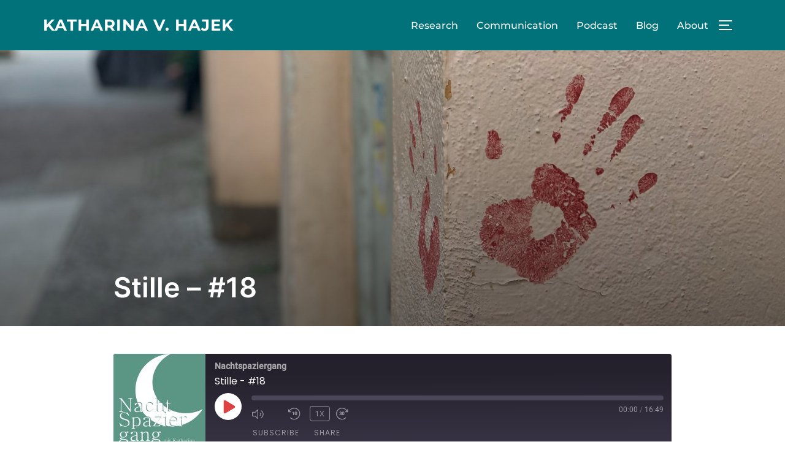

--- FILE ---
content_type: text/html; charset=UTF-8
request_url: https://katharina-hajek.de/podcast/stille-18/
body_size: 19063
content:
<!DOCTYPE html>
<html lang="de" class="no-js">
<head>
	<meta charset="UTF-8" />
	<meta name="viewport" content="width=device-width, initial-scale=1" />
	<script>(function(html){html.className = html.className.replace(/\bno-js\b/,'js')})(document.documentElement);</script>
<title>Stille &#8211; #18 &#8211; Katharina V. Hajek</title>
<meta name='robots' content='max-image-preview:large' />
<style type='text/css'>
						#tarinner #dsgvonotice_footer a, .dsgvonotice_footer_separator {
							
							color: #ffffff !important;
							
						}
												
					</style><script>
window._wpemojiSettings = {"baseUrl":"https:\/\/s.w.org\/images\/core\/emoji\/15.0.3\/72x72\/","ext":".png","svgUrl":"https:\/\/s.w.org\/images\/core\/emoji\/15.0.3\/svg\/","svgExt":".svg","source":{"concatemoji":"https:\/\/katharina-hajek.de\/wp-includes\/js\/wp-emoji-release.min.js?ver=6.6.4"}};
/*! This file is auto-generated */
!function(i,n){var o,s,e;function c(e){try{var t={supportTests:e,timestamp:(new Date).valueOf()};sessionStorage.setItem(o,JSON.stringify(t))}catch(e){}}function p(e,t,n){e.clearRect(0,0,e.canvas.width,e.canvas.height),e.fillText(t,0,0);var t=new Uint32Array(e.getImageData(0,0,e.canvas.width,e.canvas.height).data),r=(e.clearRect(0,0,e.canvas.width,e.canvas.height),e.fillText(n,0,0),new Uint32Array(e.getImageData(0,0,e.canvas.width,e.canvas.height).data));return t.every(function(e,t){return e===r[t]})}function u(e,t,n){switch(t){case"flag":return n(e,"\ud83c\udff3\ufe0f\u200d\u26a7\ufe0f","\ud83c\udff3\ufe0f\u200b\u26a7\ufe0f")?!1:!n(e,"\ud83c\uddfa\ud83c\uddf3","\ud83c\uddfa\u200b\ud83c\uddf3")&&!n(e,"\ud83c\udff4\udb40\udc67\udb40\udc62\udb40\udc65\udb40\udc6e\udb40\udc67\udb40\udc7f","\ud83c\udff4\u200b\udb40\udc67\u200b\udb40\udc62\u200b\udb40\udc65\u200b\udb40\udc6e\u200b\udb40\udc67\u200b\udb40\udc7f");case"emoji":return!n(e,"\ud83d\udc26\u200d\u2b1b","\ud83d\udc26\u200b\u2b1b")}return!1}function f(e,t,n){var r="undefined"!=typeof WorkerGlobalScope&&self instanceof WorkerGlobalScope?new OffscreenCanvas(300,150):i.createElement("canvas"),a=r.getContext("2d",{willReadFrequently:!0}),o=(a.textBaseline="top",a.font="600 32px Arial",{});return e.forEach(function(e){o[e]=t(a,e,n)}),o}function t(e){var t=i.createElement("script");t.src=e,t.defer=!0,i.head.appendChild(t)}"undefined"!=typeof Promise&&(o="wpEmojiSettingsSupports",s=["flag","emoji"],n.supports={everything:!0,everythingExceptFlag:!0},e=new Promise(function(e){i.addEventListener("DOMContentLoaded",e,{once:!0})}),new Promise(function(t){var n=function(){try{var e=JSON.parse(sessionStorage.getItem(o));if("object"==typeof e&&"number"==typeof e.timestamp&&(new Date).valueOf()<e.timestamp+604800&&"object"==typeof e.supportTests)return e.supportTests}catch(e){}return null}();if(!n){if("undefined"!=typeof Worker&&"undefined"!=typeof OffscreenCanvas&&"undefined"!=typeof URL&&URL.createObjectURL&&"undefined"!=typeof Blob)try{var e="postMessage("+f.toString()+"("+[JSON.stringify(s),u.toString(),p.toString()].join(",")+"));",r=new Blob([e],{type:"text/javascript"}),a=new Worker(URL.createObjectURL(r),{name:"wpTestEmojiSupports"});return void(a.onmessage=function(e){c(n=e.data),a.terminate(),t(n)})}catch(e){}c(n=f(s,u,p))}t(n)}).then(function(e){for(var t in e)n.supports[t]=e[t],n.supports.everything=n.supports.everything&&n.supports[t],"flag"!==t&&(n.supports.everythingExceptFlag=n.supports.everythingExceptFlag&&n.supports[t]);n.supports.everythingExceptFlag=n.supports.everythingExceptFlag&&!n.supports.flag,n.DOMReady=!1,n.readyCallback=function(){n.DOMReady=!0}}).then(function(){return e}).then(function(){var e;n.supports.everything||(n.readyCallback(),(e=n.source||{}).concatemoji?t(e.concatemoji):e.wpemoji&&e.twemoji&&(t(e.twemoji),t(e.wpemoji)))}))}((window,document),window._wpemojiSettings);
</script>
<style id='wp-emoji-styles-inline-css'>

	img.wp-smiley, img.emoji {
		display: inline !important;
		border: none !important;
		box-shadow: none !important;
		height: 1em !important;
		width: 1em !important;
		margin: 0 0.07em !important;
		vertical-align: -0.1em !important;
		background: none !important;
		padding: 0 !important;
	}
</style>
<link rel='stylesheet' id='wp-block-library-css' href='https://katharina-hajek.de/wp-includes/css/dist/block-library/style.min.css?ver=6.6.4' media='all' />
<style id='wp-block-library-theme-inline-css'>
.wp-block-audio :where(figcaption){color:#555;font-size:13px;text-align:center}.is-dark-theme .wp-block-audio :where(figcaption){color:#ffffffa6}.wp-block-audio{margin:0 0 1em}.wp-block-code{border:1px solid #ccc;border-radius:4px;font-family:Menlo,Consolas,monaco,monospace;padding:.8em 1em}.wp-block-embed :where(figcaption){color:#555;font-size:13px;text-align:center}.is-dark-theme .wp-block-embed :where(figcaption){color:#ffffffa6}.wp-block-embed{margin:0 0 1em}.blocks-gallery-caption{color:#555;font-size:13px;text-align:center}.is-dark-theme .blocks-gallery-caption{color:#ffffffa6}:root :where(.wp-block-image figcaption){color:#555;font-size:13px;text-align:center}.is-dark-theme :root :where(.wp-block-image figcaption){color:#ffffffa6}.wp-block-image{margin:0 0 1em}.wp-block-pullquote{border-bottom:4px solid;border-top:4px solid;color:currentColor;margin-bottom:1.75em}.wp-block-pullquote cite,.wp-block-pullquote footer,.wp-block-pullquote__citation{color:currentColor;font-size:.8125em;font-style:normal;text-transform:uppercase}.wp-block-quote{border-left:.25em solid;margin:0 0 1.75em;padding-left:1em}.wp-block-quote cite,.wp-block-quote footer{color:currentColor;font-size:.8125em;font-style:normal;position:relative}.wp-block-quote.has-text-align-right{border-left:none;border-right:.25em solid;padding-left:0;padding-right:1em}.wp-block-quote.has-text-align-center{border:none;padding-left:0}.wp-block-quote.is-large,.wp-block-quote.is-style-large,.wp-block-quote.is-style-plain{border:none}.wp-block-search .wp-block-search__label{font-weight:700}.wp-block-search__button{border:1px solid #ccc;padding:.375em .625em}:where(.wp-block-group.has-background){padding:1.25em 2.375em}.wp-block-separator.has-css-opacity{opacity:.4}.wp-block-separator{border:none;border-bottom:2px solid;margin-left:auto;margin-right:auto}.wp-block-separator.has-alpha-channel-opacity{opacity:1}.wp-block-separator:not(.is-style-wide):not(.is-style-dots){width:100px}.wp-block-separator.has-background:not(.is-style-dots){border-bottom:none;height:1px}.wp-block-separator.has-background:not(.is-style-wide):not(.is-style-dots){height:2px}.wp-block-table{margin:0 0 1em}.wp-block-table td,.wp-block-table th{word-break:normal}.wp-block-table :where(figcaption){color:#555;font-size:13px;text-align:center}.is-dark-theme .wp-block-table :where(figcaption){color:#ffffffa6}.wp-block-video :where(figcaption){color:#555;font-size:13px;text-align:center}.is-dark-theme .wp-block-video :where(figcaption){color:#ffffffa6}.wp-block-video{margin:0 0 1em}:root :where(.wp-block-template-part.has-background){margin-bottom:0;margin-top:0;padding:1.25em 2.375em}
</style>
<style id='affiliatex-buttons-style-inline-css'>
.affx-btn-wrapper .affx-btn-inner{display:flex}.affx-btn-wrapper .affx-btn-inner .affiliatex-button{align-items:center;cursor:pointer;display:flex;justify-content:center}.affx-btn-wrapper .affx-btn-inner .affiliatex-button svg{align-items:center;display:flex;margin:0 2px}.affx-btn-wrapper .affx-btn-inner .affiliatex-button.icon-left .button-icon{padding-right:10px;width:unset}.affx-btn-wrapper .affx-btn-inner .affiliatex-button.icon-right .button-icon{padding-left:10px}.affx-btn-wrapper .affx-btn-inner .affiliatex-button.left-price-tag,.affx-btn-wrapper .affx-btn-inner .affiliatex-button.right-price-tag{display:inline-flex;padding:2px}.affx-btn-wrapper .affx-btn-inner .affiliatex-button.left-price-tag .affiliatex-btn,.affx-btn-wrapper .affx-btn-inner .affiliatex-button.left-price-tag .btn-label,.affx-btn-wrapper .affx-btn-inner .affiliatex-button.right-price-tag .affiliatex-btn,.affx-btn-wrapper .affx-btn-inner .affiliatex-button.right-price-tag .btn-label{flex:1;padding:8px 15px;text-align:center}.affx-btn-wrapper .affx-btn-inner .affiliatex-button.left-price-tag .price-tag,.affx-btn-wrapper .affx-btn-inner .affiliatex-button.right-price-tag .price-tag{background:#fff;color:#2670ff;position:relative;z-index:1}.affx-btn-wrapper .affx-btn-inner .affiliatex-button.left-price-tag .price-tag:before,.affx-btn-wrapper .affx-btn-inner .affiliatex-button.right-price-tag .price-tag:before{background:#fff;bottom:0;content:"";height:31.25px;position:absolute;top:7px;width:31.25px;z-index:-1}.affx-btn-wrapper .affx-btn-inner .affiliatex-button.left-price-tag.icon-left .button-icon,.affx-btn-wrapper .affx-btn-inner .affiliatex-button.right-price-tag.icon-left .button-icon{order:1}.affx-btn-wrapper .affx-btn-inner .affiliatex-button.left-price-tag.icon-right .button-icon,.affx-btn-wrapper .affx-btn-inner .affiliatex-button.right-price-tag.icon-right .button-icon{order:4}.affx-btn-wrapper .affx-btn-inner .affiliatex-button.right-price-tag .affiliatex-btn,.affx-btn-wrapper .affx-btn-inner .affiliatex-button.right-price-tag .btn-label{order:2}.affx-btn-wrapper .affx-btn-inner .affiliatex-button.right-price-tag .price-tag{border-bottom-right-radius:var(--border-bottom-right-radius);border-top-right-radius:var(--border-top-right-radius);margin-left:22px;order:3;padding:8px 8px 8px 0}.affx-btn-wrapper .affx-btn-inner .affiliatex-button.right-price-tag .price-tag:before{border-bottom-left-radius:4px;right:100%;transform:translateX(50%) rotate(45deg)}.affx-btn-wrapper .affx-btn-inner .affiliatex-button.left-price-tag .affiliatex-btn,.affx-btn-wrapper .affx-btn-inner .affiliatex-button.left-price-tag .btn-label{order:3}.affx-btn-wrapper .affx-btn-inner .affiliatex-button.left-price-tag .price-tag{border-bottom-left-radius:var(--border-bottom-left-radius);border-top-left-radius:var(--border-top-left-radius);margin-right:22px;order:2;padding:8px 0 8px 8px}.affx-btn-wrapper .affx-btn-inner .affiliatex-button.left-price-tag .price-tag:before{border-top-right-radius:4px;left:100%;transform:translateX(-50%) rotate(45deg)}.affx-btn-wrapper .affx-btn-inner .btn-is-small{min-width:80px;padding:5px 10px}.affx-btn-wrapper .affx-btn-inner .btn-is-small.btn-is-fixed{width:80px}.affx-btn-wrapper .affx-btn-inner .btn-is-medium{min-width:100px;padding:10px 20px}.affx-btn-wrapper .affx-btn-inner .btn-is-medium.btn-is-fixed{width:100px}.affx-btn-wrapper .affx-btn-inner .btn-is-large{min-width:140px;padding:15px 30px}.affx-btn-wrapper .affx-btn-inner .btn-is-large.btn-is-fixed{width:140px}.affx-btn-wrapper .affx-btn-inner .btn-is-xlarge{min-width:200px;padding:20px 40px}.affx-btn-wrapper .affx-btn-inner .btn-is-xlarge.btn-is-fixed{width:200px}.affx-btn-wrapper .affx-btn-inner .btn-is-flex-large,.affx-btn-wrapper .affx-btn-inner .btn-is-flex-medium,.affx-btn-wrapper .affx-btn-inner .btn-is-flex-small,.affx-btn-wrapper .affx-btn-inner .btn-is-flex-xlarge{width:auto!important}.affx-btn-wrapper .affx-btn-inner .btn-is-fullw{width:100%!important}

</style>
<link rel='stylesheet' id='affiliatex-cta-style-css' href='https://katharina-hajek.de/wp-content/plugins/affiliatex/build/blocks/cta/style-index.css?ver=6.6.4' media='all' />
<style id='affiliatex-notice-style-inline-css'>
.affx-notice-wrapper .affx-notice-inner-wrapper{overflow:hidden}.affx-notice-wrapper .affx-notice-inner-wrapper .affiliatex-notice-title{align-items:center;margin:0;width:100%}.affx-notice-wrapper .affx-notice-inner-wrapper .affiliatex-notice-content ol,.affx-notice-wrapper .affx-notice-inner-wrapper .affiliatex-notice-content ul{list-style-position:inside;margin:0;padding:0}.affx-notice-wrapper .affx-notice-inner-wrapper .affiliatex-notice-content ol li,.affx-notice-wrapper .affx-notice-inner-wrapper .affiliatex-notice-content ul li{display:flex;flex-wrap:nowrap;margin-bottom:10px}.affx-notice-wrapper .affx-notice-inner-wrapper .affiliatex-notice-content ol li:before,.affx-notice-wrapper .affx-notice-inner-wrapper .affiliatex-notice-content ul li:before{margin-right:10px;margin-top:2px}.affx-notice-wrapper .affx-notice-inner-wrapper .affiliatex-notice-content ol li:last-child,.affx-notice-wrapper .affx-notice-inner-wrapper .affiliatex-notice-content ul li:last-child{margin-bottom:0}.affx-notice-wrapper .affx-notice-inner-wrapper .affiliatex-notice-content p{margin:0}.affx-notice-wrapper .affx-notice-inner-wrapper .affiliatex-notice-content ul.bullet li{display:list-item;list-style:disc inside;position:relative}.affx-notice-wrapper .affx-notice-inner-wrapper .affiliatex-notice-content ol{counter-reset:order-list}.affx-notice-wrapper .affx-notice-inner-wrapper .affiliatex-notice-content ol li{counter-increment:order-list}.affx-notice-wrapper .affx-notice-inner-wrapper .affiliatex-notice-content ol li:before{align-items:center;border:1px solid;border-radius:50%;content:counter(order-list);display:inline-flex;font-family:inherit;font-weight:inherit;justify-content:center;min-height:30px;min-width:30px}.affx-notice-wrapper .affx-notice-inner-wrapper.layout-type-1 .affiliatex-notice-content ol{counter-reset:number}.affx-notice-wrapper .affx-notice-inner-wrapper.layout-type-1 .affiliatex-notice-content ol li{list-style-type:none;position:relative}.affx-notice-wrapper .affx-notice-inner-wrapper.layout-type-1 .affiliatex-notice-content ol li:before{align-items:center;align-self:flex-start;border:2px solid;border-radius:100%;content:counter(number);counter-increment:number;display:inline-flex!important;font-weight:400;justify-content:center;left:0;line-height:1;margin-right:10px;margin-top:2px;min-height:1.53em;min-width:1.53em;text-align:center}.affx-notice-wrapper .affx-notice-inner-wrapper.layout-type-2 .affiliatex-notice-title{display:block}.affx-notice-wrapper .affx-notice-inner-wrapper.layout-type-2 .affiliatex-notice-title:before{display:block;margin:0 0 10px}.affx-notice-wrapper .affx-notice-inner-wrapper.layout-type-3{display:flex;flex-wrap:nowrap;width:100%}.affx-notice-wrapper .affx-notice-inner-wrapper.layout-type-3 .affx-notice-inner{width:100%}.affx-notice-wrapper .affx-notice-inner-wrapper.layout-type-3 .affiliatex-notice-title:before{display:none}.affx-notice-wrapper .affx-notice-inner-wrapper.layout-type-3 .affiliatex-notice-icon{line-height:1.3}.affx-notice-wrapper .affx-notice-inner-wrapper.layout-type-3 .affiliatex-notice-icon:before{margin-right:15px}.affx-notice-wrapper .affx-notice-inner-wrapper.layout-type-3.border-none{border-width:0!important}.affx-notice-wrapper .affx-notice-inner-wrapper.layout-type-3.border-top{border-bottom-width:0!important;border-left-width:0!important;border-right-width:0!important}.affx-notice-wrapper .affx-notice-inner-wrapper.layout-type-3.border-bottom{border-left-width:0!important;border-right-width:0!important;border-top-width:0!important}.affx-notice-wrapper .affx-notice-inner-wrapper.layout-type-3.border-left{border-bottom-width:0!important;border-right-width:0!important;border-top-width:0!important}.affx-notice-wrapper .affx-notice-inner-wrapper.layout-type-3.border-right{border-bottom-width:0!important;border-left-width:0!important;border-top-width:0!important}.affx-notice-wrapper .affiliatex-title{display:inline-block}

</style>
<link rel='stylesheet' id='affiliatex-product-comparison-style-css' href='https://katharina-hajek.de/wp-content/plugins/affiliatex/build/blocks/product-comparison/style-index.css?ver=6.6.4' media='all' />
<link rel='stylesheet' id='affiliatex-product-table-style-css' href='https://katharina-hajek.de/wp-content/plugins/affiliatex/build/blocks/product-table/style-index.css?ver=6.6.4' media='all' />
<link rel='stylesheet' id='affiliatex-pros-and-cons-style-css' href='https://katharina-hajek.de/wp-content/plugins/affiliatex/build/blocks/pros-and-cons/style-index.css?ver=6.6.4' media='all' />
<link rel='stylesheet' id='affiliatex-single-product-style-css' href='https://katharina-hajek.de/wp-content/plugins/affiliatex/build/blocks/single-product/style-index.css?ver=6.6.4' media='all' />
<style id='affiliatex-specifications-style-inline-css'>
.affx-specification-block-container .affx-specification-table{border-collapse:collapse;margin:0;width:100%}.affx-specification-block-container .affx-specification-table td,.affx-specification-block-container .affx-specification-table th{border:none;border-bottom:1px solid #e6ecf7;line-height:1.5;padding:16px 0;text-align:left}.affx-specification-block-container .affx-specification-table th{font-size:20px}.affx-specification-block-container .affx-specification-table td{font-size:18px}.affx-specification-block-container .affx-specification-table .affx-spec-value{color:#69758f}.affx-specification-block-container .affx-specification-table.layout-2 td,.affx-specification-block-container .affx-specification-table.layout-2 th{border:1px solid #e6ecf7;padding:16px 24px}.affx-specification-block-container .affx-specification-table.layout-2 .affx-spec-label{background:#f5f7fa;text-align:right}.affx-specification-block-container .affx-specification-table.layout-3 td,.affx-specification-block-container .affx-specification-table.layout-3 th{border:none;padding:16px 24px}.affx-specification-block-container .affx-specification-table.layout-3 th{background:#e6ecf7}.affx-specification-block-container .affx-specification-table.layout-3 tbody tr:nth-child(2n) td{background:#f5f7fa}.affx-specification-block-container .affx-specification-remove-btn{border:1px solid #f13a3a;color:#f13a3a;display:inline-block}.affx-specification-block-container .affx-specification-remove-btn:hover{background:#f13a3a;color:#fff}.affx-add-specification-btn{display:block;width:100%}.affx-add-specification-btn:hover{background:var(--wp-admin-theme-color);color:#fff}.affx-add-specification-btn:hover svg path{fill:#fff}

</style>
<link rel='stylesheet' id='affiliatex-verdict-style-css' href='https://katharina-hajek.de/wp-content/plugins/affiliatex/build/blocks/verdict/style-index.css?ver=6.6.4' media='all' />
<style id='affiliatex-versus-line-style-inline-css'>
.affx-product-versus-table{height:100%}.affx-product-versus-table .affx-versus-product{display:flex;flex-direction:column;height:100%}.affx-product-versus-table .affx-versus-product .affx-product-content{display:flex;flex:1;flex-direction:column;justify-content:space-between}.affx-versus-line-block-container{box-sizing:border-box}.affx-versus-line-block-container .affx-versus-table-wrap{box-sizing:border-box;max-width:100%;overflow:auto;width:100%}.affx-versus-line-block-container .affx-product-versus-table{border-collapse:collapse;margin:0!important;text-align:center;width:100%}.affx-versus-line-block-container .affx-product-versus-table td,.affx-versus-line-block-container .affx-product-versus-table th{border:none;font-size:18px;line-height:1.5;padding:16px 24px;text-align:center}.affx-versus-line-block-container .affx-product-versus-table td.row-appender,.affx-versus-line-block-container .affx-product-versus-table th.row-appender{padding:0!important}.affx-versus-line-block-container .affx-product-versus-table td .fa-check,.affx-versus-line-block-container .affx-product-versus-table td .fa-check-circle,.affx-versus-line-block-container .affx-product-versus-table th .fa-check,.affx-versus-line-block-container .affx-product-versus-table th .fa-check-circle{color:#24b644}.affx-versus-line-block-container .affx-product-versus-table td .fa-times,.affx-versus-line-block-container .affx-product-versus-table td .fa-times-circle,.affx-versus-line-block-container .affx-product-versus-table th .fa-times,.affx-versus-line-block-container .affx-product-versus-table th .fa-times-circle{color:#f13a3a}.affx-versus-line-block-container .affx-product-versus-table .affx-add-specification-btn{align-items:center;display:flex;justify-content:center}.affx-versus-line-block-container .affx-product-versus-table .affx-add-specification-btn:hover{color:#fff}.affx-versus-line-block-container .affx-product-versus-table tr{border:none}.affx-versus-line-block-container .affx-product-versus-table .data-label{font-weight:500;text-align:left}.affx-versus-line-block-container .affx-product-versus-table .data-info{display:block;font-size:16px;font-weight:400;line-height:1.5}.affx-versus-line-block-container .affx-product-versus-table .affx-vs-icon{align-items:center;background:#e6ecf7;border-radius:50%;display:inline-flex;font-size:18px;font-weight:500;height:48px;justify-content:center;width:48px}.affx-versus-line-block-container .affx-product-versus-table th .affx-vs-icon{font-size:20px;height:64px;width:64px}.affx-versus-line-block-container .affx-product-versus-table th{background:#f5f7fa}.affx-versus-line-block-container .affx-product-versus-table .data-label{width:30%}.affx-versus-line-block-container .affx-product-versus-table tbody tr:last-child td,.affx-versus-line-block-container .affx-product-versus-table.affx-product-versus-line tbody tr:nth-child(2n) td,.affx-versus-line-block-container .affx-product-versus-table.affx-product-versus-line tbody tr:nth-child(2n) th{background:none}.affx-versus-line-block-container .affx-product-versus-table.affx-product-versus-line tbody tr:nth-child(odd) td,.affx-versus-line-block-container .affx-product-versus-table.affx-product-versus-line tbody tr:nth-child(odd) th{background:#f5f7fa}.affx-versus-block-container .affx-versus-table-wrap{width:100%}

</style>
<link rel='stylesheet' id='wpzoom-blocks-css-style-portfolio-css' href='https://katharina-hajek.de/wp-content/plugins/wpzoom-portfolio/build/blocks/portfolio/style.css?ver=fc396b937c36401a7c5c5f361306dc8e' media='' />
<link rel='stylesheet' id='wpzoom-blocks-css-style-portfolio_layouts-css' href='https://katharina-hajek.de/wp-content/plugins/wpzoom-portfolio/build/blocks/portfolio-layouts/style.css?ver=b36636c79ecf064b97f60be61e440b0f' media='' />
<style id='powerpress-player-block-style-inline-css'>


</style>
<style id='global-styles-inline-css'>
:root{--wp--preset--aspect-ratio--square: 1;--wp--preset--aspect-ratio--4-3: 4/3;--wp--preset--aspect-ratio--3-4: 3/4;--wp--preset--aspect-ratio--3-2: 3/2;--wp--preset--aspect-ratio--2-3: 2/3;--wp--preset--aspect-ratio--16-9: 16/9;--wp--preset--aspect-ratio--9-16: 9/16;--wp--preset--color--black: #000000;--wp--preset--color--cyan-bluish-gray: #abb8c3;--wp--preset--color--white: #ffffff;--wp--preset--color--pale-pink: #f78da7;--wp--preset--color--vivid-red: #cf2e2e;--wp--preset--color--luminous-vivid-orange: #ff6900;--wp--preset--color--luminous-vivid-amber: #fcb900;--wp--preset--color--light-green-cyan: #7bdcb5;--wp--preset--color--vivid-green-cyan: #00d084;--wp--preset--color--pale-cyan-blue: #8ed1fc;--wp--preset--color--vivid-cyan-blue: #0693e3;--wp--preset--color--vivid-purple: #9b51e0;--wp--preset--color--primary: #101010;--wp--preset--color--secondary: #0bb4aa;--wp--preset--color--header-footer: #101010;--wp--preset--color--tertiary: #6C6C77;--wp--preset--color--lightgrey: #D9D9D9;--wp--preset--color--foreground: #000;--wp--preset--color--background: #f9fafd;--wp--preset--color--light-background: #ffffff;--wp--preset--gradient--vivid-cyan-blue-to-vivid-purple: linear-gradient(135deg,rgba(6,147,227,1) 0%,rgb(155,81,224) 100%);--wp--preset--gradient--light-green-cyan-to-vivid-green-cyan: linear-gradient(135deg,rgb(122,220,180) 0%,rgb(0,208,130) 100%);--wp--preset--gradient--luminous-vivid-amber-to-luminous-vivid-orange: linear-gradient(135deg,rgba(252,185,0,1) 0%,rgba(255,105,0,1) 100%);--wp--preset--gradient--luminous-vivid-orange-to-vivid-red: linear-gradient(135deg,rgba(255,105,0,1) 0%,rgb(207,46,46) 100%);--wp--preset--gradient--very-light-gray-to-cyan-bluish-gray: linear-gradient(135deg,rgb(238,238,238) 0%,rgb(169,184,195) 100%);--wp--preset--gradient--cool-to-warm-spectrum: linear-gradient(135deg,rgb(74,234,220) 0%,rgb(151,120,209) 20%,rgb(207,42,186) 40%,rgb(238,44,130) 60%,rgb(251,105,98) 80%,rgb(254,248,76) 100%);--wp--preset--gradient--blush-light-purple: linear-gradient(135deg,rgb(255,206,236) 0%,rgb(152,150,240) 100%);--wp--preset--gradient--blush-bordeaux: linear-gradient(135deg,rgb(254,205,165) 0%,rgb(254,45,45) 50%,rgb(107,0,62) 100%);--wp--preset--gradient--luminous-dusk: linear-gradient(135deg,rgb(255,203,112) 0%,rgb(199,81,192) 50%,rgb(65,88,208) 100%);--wp--preset--gradient--pale-ocean: linear-gradient(135deg,rgb(255,245,203) 0%,rgb(182,227,212) 50%,rgb(51,167,181) 100%);--wp--preset--gradient--electric-grass: linear-gradient(135deg,rgb(202,248,128) 0%,rgb(113,206,126) 100%);--wp--preset--gradient--midnight: linear-gradient(135deg,rgb(2,3,129) 0%,rgb(40,116,252) 100%);--wp--preset--gradient--black-primary: linear-gradient(180deg, var(--wp--preset--color--secondary) 0%, var(--wp--preset--color--secondary) 73%, var(--wp--preset--color--background) 73%, var(--wp--preset--color--background) 100%);--wp--preset--gradient--black-secondary: linear-gradient(135deg,rgba(0,0,0,1) 50%,var(--wp--preset--color--tertiary) 100%);--wp--preset--font-size--small: clamp(14px, 0.875rem + ((1vw - 3.2px) * 0.208), 16px);--wp--preset--font-size--medium: clamp(16px, 1rem + ((1vw - 3.2px) * 0.417), 20px);--wp--preset--font-size--large: clamp(22px, 1.375rem + ((1vw - 3.2px) * 1.458), 36px);--wp--preset--font-size--x-large: clamp(30px, 1.875rem + ((1vw - 3.2px) * 2.083), 50px);--wp--preset--font-size--x-small: clamp(14px, 0.875rem + ((1vw - 3.2px) * 1), 14px);--wp--preset--font-size--max-36: clamp(24px, 1.5rem + ((1vw - 3.2px) * 1.25), 36px);--wp--preset--font-size--max-48: clamp(26px, 1.625rem + ((1vw - 3.2px) * 2.292), 48px);--wp--preset--font-size--max-60: clamp(30px, 1.875rem + ((1vw - 3.2px) * 3.125), 60px);--wp--preset--font-size--max-72: clamp(38px, 2.375rem + ((1vw - 3.2px) * 3.542), 72px);--wp--preset--spacing--20: 0.44rem;--wp--preset--spacing--30: 0.67rem;--wp--preset--spacing--40: 1rem;--wp--preset--spacing--50: 1.5rem;--wp--preset--spacing--60: 2.25rem;--wp--preset--spacing--70: 3.38rem;--wp--preset--spacing--80: 5.06rem;--wp--preset--spacing--x-small: 20px;--wp--preset--spacing--small: 40px;--wp--preset--spacing--medium: 60px;--wp--preset--spacing--large: 80px;--wp--preset--spacing--x-large: 100px;--wp--preset--shadow--natural: 6px 6px 9px rgba(0, 0, 0, 0.2);--wp--preset--shadow--deep: 12px 12px 50px rgba(0, 0, 0, 0.4);--wp--preset--shadow--sharp: 6px 6px 0px rgba(0, 0, 0, 0.2);--wp--preset--shadow--outlined: 6px 6px 0px -3px rgba(255, 255, 255, 1), 6px 6px rgba(0, 0, 0, 1);--wp--preset--shadow--crisp: 6px 6px 0px rgba(0, 0, 0, 1);--wp--custom--font-weight--black: 900;--wp--custom--font-weight--bold: 700;--wp--custom--font-weight--extra-bold: 800;--wp--custom--font-weight--light: 300;--wp--custom--font-weight--medium: 500;--wp--custom--font-weight--regular: 400;--wp--custom--font-weight--semi-bold: 600;--wp--custom--line-height--body: 1.75;--wp--custom--line-height--heading: 1.1;--wp--custom--line-height--medium: 1.5;--wp--custom--line-height--one: 1;--wp--custom--spacing--outer: 30px;}:root { --wp--style--global--content-size: 1140px;--wp--style--global--wide-size: 1280px; }:where(body) { margin: 0; }.wp-site-blocks { padding-top: var(--wp--style--root--padding-top); padding-bottom: var(--wp--style--root--padding-bottom); }.has-global-padding { padding-right: var(--wp--style--root--padding-right); padding-left: var(--wp--style--root--padding-left); }.has-global-padding > .alignfull { margin-right: calc(var(--wp--style--root--padding-right) * -1); margin-left: calc(var(--wp--style--root--padding-left) * -1); }.has-global-padding :where(:not(.alignfull.is-layout-flow) > .has-global-padding:not(.wp-block-block, .alignfull)) { padding-right: 0; padding-left: 0; }.has-global-padding :where(:not(.alignfull.is-layout-flow) > .has-global-padding:not(.wp-block-block, .alignfull)) > .alignfull { margin-left: 0; margin-right: 0; }.wp-site-blocks > .alignleft { float: left; margin-right: 2em; }.wp-site-blocks > .alignright { float: right; margin-left: 2em; }.wp-site-blocks > .aligncenter { justify-content: center; margin-left: auto; margin-right: auto; }:where(.wp-site-blocks) > * { margin-block-start: 20px; margin-block-end: 0; }:where(.wp-site-blocks) > :first-child { margin-block-start: 0; }:where(.wp-site-blocks) > :last-child { margin-block-end: 0; }:root { --wp--style--block-gap: 20px; }:root :where(.is-layout-flow) > :first-child{margin-block-start: 0;}:root :where(.is-layout-flow) > :last-child{margin-block-end: 0;}:root :where(.is-layout-flow) > *{margin-block-start: 20px;margin-block-end: 0;}:root :where(.is-layout-constrained) > :first-child{margin-block-start: 0;}:root :where(.is-layout-constrained) > :last-child{margin-block-end: 0;}:root :where(.is-layout-constrained) > *{margin-block-start: 20px;margin-block-end: 0;}:root :where(.is-layout-flex){gap: 20px;}:root :where(.is-layout-grid){gap: 20px;}.is-layout-flow > .alignleft{float: left;margin-inline-start: 0;margin-inline-end: 2em;}.is-layout-flow > .alignright{float: right;margin-inline-start: 2em;margin-inline-end: 0;}.is-layout-flow > .aligncenter{margin-left: auto !important;margin-right: auto !important;}.is-layout-constrained > .alignleft{float: left;margin-inline-start: 0;margin-inline-end: 2em;}.is-layout-constrained > .alignright{float: right;margin-inline-start: 2em;margin-inline-end: 0;}.is-layout-constrained > .aligncenter{margin-left: auto !important;margin-right: auto !important;}.is-layout-constrained > :where(:not(.alignleft):not(.alignright):not(.alignfull)){max-width: var(--wp--style--global--content-size);margin-left: auto !important;margin-right: auto !important;}.is-layout-constrained > .alignwide{max-width: var(--wp--style--global--wide-size);}body .is-layout-flex{display: flex;}.is-layout-flex{flex-wrap: wrap;align-items: center;}.is-layout-flex > :is(*, div){margin: 0;}body .is-layout-grid{display: grid;}.is-layout-grid > :is(*, div){margin: 0;}body{font-size: var(--wp--preset--font-size--small);font-weight: var(--wp--custom--font-weight--regular);line-height: var(--wp--custom--line-height--body);--wp--style--root--padding-top: 0px;--wp--style--root--padding-right: 0px;--wp--style--root--padding-bottom: 0px;--wp--style--root--padding-left: 0px;}a:where(:not(.wp-element-button)){color: var(--wp--preset--color--primary);text-decoration: underline;}:root :where(.wp-element-button, .wp-block-button__link){background-color: #32373c;border-radius: 0;border-width: 0;color: #fff;font-family: inherit;font-size: inherit;line-height: inherit;padding-top: 10px;padding-right: 25px;padding-bottom: 10px;padding-left: 25px;text-decoration: none;}.has-black-color{color: var(--wp--preset--color--black) !important;}.has-cyan-bluish-gray-color{color: var(--wp--preset--color--cyan-bluish-gray) !important;}.has-white-color{color: var(--wp--preset--color--white) !important;}.has-pale-pink-color{color: var(--wp--preset--color--pale-pink) !important;}.has-vivid-red-color{color: var(--wp--preset--color--vivid-red) !important;}.has-luminous-vivid-orange-color{color: var(--wp--preset--color--luminous-vivid-orange) !important;}.has-luminous-vivid-amber-color{color: var(--wp--preset--color--luminous-vivid-amber) !important;}.has-light-green-cyan-color{color: var(--wp--preset--color--light-green-cyan) !important;}.has-vivid-green-cyan-color{color: var(--wp--preset--color--vivid-green-cyan) !important;}.has-pale-cyan-blue-color{color: var(--wp--preset--color--pale-cyan-blue) !important;}.has-vivid-cyan-blue-color{color: var(--wp--preset--color--vivid-cyan-blue) !important;}.has-vivid-purple-color{color: var(--wp--preset--color--vivid-purple) !important;}.has-primary-color{color: var(--wp--preset--color--primary) !important;}.has-secondary-color{color: var(--wp--preset--color--secondary) !important;}.has-header-footer-color{color: var(--wp--preset--color--header-footer) !important;}.has-tertiary-color{color: var(--wp--preset--color--tertiary) !important;}.has-lightgrey-color{color: var(--wp--preset--color--lightgrey) !important;}.has-foreground-color{color: var(--wp--preset--color--foreground) !important;}.has-background-color{color: var(--wp--preset--color--background) !important;}.has-light-background-color{color: var(--wp--preset--color--light-background) !important;}.has-black-background-color{background-color: var(--wp--preset--color--black) !important;}.has-cyan-bluish-gray-background-color{background-color: var(--wp--preset--color--cyan-bluish-gray) !important;}.has-white-background-color{background-color: var(--wp--preset--color--white) !important;}.has-pale-pink-background-color{background-color: var(--wp--preset--color--pale-pink) !important;}.has-vivid-red-background-color{background-color: var(--wp--preset--color--vivid-red) !important;}.has-luminous-vivid-orange-background-color{background-color: var(--wp--preset--color--luminous-vivid-orange) !important;}.has-luminous-vivid-amber-background-color{background-color: var(--wp--preset--color--luminous-vivid-amber) !important;}.has-light-green-cyan-background-color{background-color: var(--wp--preset--color--light-green-cyan) !important;}.has-vivid-green-cyan-background-color{background-color: var(--wp--preset--color--vivid-green-cyan) !important;}.has-pale-cyan-blue-background-color{background-color: var(--wp--preset--color--pale-cyan-blue) !important;}.has-vivid-cyan-blue-background-color{background-color: var(--wp--preset--color--vivid-cyan-blue) !important;}.has-vivid-purple-background-color{background-color: var(--wp--preset--color--vivid-purple) !important;}.has-primary-background-color{background-color: var(--wp--preset--color--primary) !important;}.has-secondary-background-color{background-color: var(--wp--preset--color--secondary) !important;}.has-header-footer-background-color{background-color: var(--wp--preset--color--header-footer) !important;}.has-tertiary-background-color{background-color: var(--wp--preset--color--tertiary) !important;}.has-lightgrey-background-color{background-color: var(--wp--preset--color--lightgrey) !important;}.has-foreground-background-color{background-color: var(--wp--preset--color--foreground) !important;}.has-background-background-color{background-color: var(--wp--preset--color--background) !important;}.has-light-background-background-color{background-color: var(--wp--preset--color--light-background) !important;}.has-black-border-color{border-color: var(--wp--preset--color--black) !important;}.has-cyan-bluish-gray-border-color{border-color: var(--wp--preset--color--cyan-bluish-gray) !important;}.has-white-border-color{border-color: var(--wp--preset--color--white) !important;}.has-pale-pink-border-color{border-color: var(--wp--preset--color--pale-pink) !important;}.has-vivid-red-border-color{border-color: var(--wp--preset--color--vivid-red) !important;}.has-luminous-vivid-orange-border-color{border-color: var(--wp--preset--color--luminous-vivid-orange) !important;}.has-luminous-vivid-amber-border-color{border-color: var(--wp--preset--color--luminous-vivid-amber) !important;}.has-light-green-cyan-border-color{border-color: var(--wp--preset--color--light-green-cyan) !important;}.has-vivid-green-cyan-border-color{border-color: var(--wp--preset--color--vivid-green-cyan) !important;}.has-pale-cyan-blue-border-color{border-color: var(--wp--preset--color--pale-cyan-blue) !important;}.has-vivid-cyan-blue-border-color{border-color: var(--wp--preset--color--vivid-cyan-blue) !important;}.has-vivid-purple-border-color{border-color: var(--wp--preset--color--vivid-purple) !important;}.has-primary-border-color{border-color: var(--wp--preset--color--primary) !important;}.has-secondary-border-color{border-color: var(--wp--preset--color--secondary) !important;}.has-header-footer-border-color{border-color: var(--wp--preset--color--header-footer) !important;}.has-tertiary-border-color{border-color: var(--wp--preset--color--tertiary) !important;}.has-lightgrey-border-color{border-color: var(--wp--preset--color--lightgrey) !important;}.has-foreground-border-color{border-color: var(--wp--preset--color--foreground) !important;}.has-background-border-color{border-color: var(--wp--preset--color--background) !important;}.has-light-background-border-color{border-color: var(--wp--preset--color--light-background) !important;}.has-vivid-cyan-blue-to-vivid-purple-gradient-background{background: var(--wp--preset--gradient--vivid-cyan-blue-to-vivid-purple) !important;}.has-light-green-cyan-to-vivid-green-cyan-gradient-background{background: var(--wp--preset--gradient--light-green-cyan-to-vivid-green-cyan) !important;}.has-luminous-vivid-amber-to-luminous-vivid-orange-gradient-background{background: var(--wp--preset--gradient--luminous-vivid-amber-to-luminous-vivid-orange) !important;}.has-luminous-vivid-orange-to-vivid-red-gradient-background{background: var(--wp--preset--gradient--luminous-vivid-orange-to-vivid-red) !important;}.has-very-light-gray-to-cyan-bluish-gray-gradient-background{background: var(--wp--preset--gradient--very-light-gray-to-cyan-bluish-gray) !important;}.has-cool-to-warm-spectrum-gradient-background{background: var(--wp--preset--gradient--cool-to-warm-spectrum) !important;}.has-blush-light-purple-gradient-background{background: var(--wp--preset--gradient--blush-light-purple) !important;}.has-blush-bordeaux-gradient-background{background: var(--wp--preset--gradient--blush-bordeaux) !important;}.has-luminous-dusk-gradient-background{background: var(--wp--preset--gradient--luminous-dusk) !important;}.has-pale-ocean-gradient-background{background: var(--wp--preset--gradient--pale-ocean) !important;}.has-electric-grass-gradient-background{background: var(--wp--preset--gradient--electric-grass) !important;}.has-midnight-gradient-background{background: var(--wp--preset--gradient--midnight) !important;}.has-black-primary-gradient-background{background: var(--wp--preset--gradient--black-primary) !important;}.has-black-secondary-gradient-background{background: var(--wp--preset--gradient--black-secondary) !important;}.has-small-font-size{font-size: var(--wp--preset--font-size--small) !important;}.has-medium-font-size{font-size: var(--wp--preset--font-size--medium) !important;}.has-large-font-size{font-size: var(--wp--preset--font-size--large) !important;}.has-x-large-font-size{font-size: var(--wp--preset--font-size--x-large) !important;}.has-x-small-font-size{font-size: var(--wp--preset--font-size--x-small) !important;}.has-max-36-font-size{font-size: var(--wp--preset--font-size--max-36) !important;}.has-max-48-font-size{font-size: var(--wp--preset--font-size--max-48) !important;}.has-max-60-font-size{font-size: var(--wp--preset--font-size--max-60) !important;}.has-max-72-font-size{font-size: var(--wp--preset--font-size--max-72) !important;}
:root :where(.wp-block-button .wp-block-button__link){background-color: var(--wp--preset--color--primary);}
:root :where(.wp-block-columns){border-radius: 4px;border-width: 0;margin-bottom: 0px;}
:root :where(.wp-block-pullquote){font-size: clamp(0.984em, 0.984rem + ((1vw - 0.2em) * 0.86), 1.5em);line-height: 1.6;}
:root :where(.wp-block-buttons-is-layout-flow) > :first-child{margin-block-start: 0;}:root :where(.wp-block-buttons-is-layout-flow) > :last-child{margin-block-end: 0;}:root :where(.wp-block-buttons-is-layout-flow) > *{margin-block-start: 10px;margin-block-end: 0;}:root :where(.wp-block-buttons-is-layout-constrained) > :first-child{margin-block-start: 0;}:root :where(.wp-block-buttons-is-layout-constrained) > :last-child{margin-block-end: 0;}:root :where(.wp-block-buttons-is-layout-constrained) > *{margin-block-start: 10px;margin-block-end: 0;}:root :where(.wp-block-buttons-is-layout-flex){gap: 10px;}:root :where(.wp-block-buttons-is-layout-grid){gap: 10px;}
:root :where(.wp-block-column){border-radius: 4px;border-width: 0;margin-bottom: 0px;}
:root :where(.wp-block-cover){padding-top: 30px;padding-right: 30px;padding-bottom: 30px;padding-left: 30px;}
:root :where(.wp-block-group){padding: 0px;}
:root :where(.wp-block-spacer){margin-top: 0 !important;}
</style>
<link rel='stylesheet' id='blossomthemes-email-newsletter-css' href='https://katharina-hajek.de/wp-content/plugins/blossomthemes-email-newsletter/public/css/blossomthemes-email-newsletter-public.min.css?ver=2.2.6' media='all' />
<link rel='stylesheet' id='blossomthemes-instagram-feed-css' href='https://katharina-hajek.de/wp-content/plugins/blossomthemes-instagram-feed/public/css/blossomthemes-instagram-feed-public.css?ver=2.0.5' media='all' />
<link rel='stylesheet' id='magnific-popup-css' href='https://katharina-hajek.de/wp-content/plugins/blossomthemes-instagram-feed/public/css/magnific-popup.min.css?ver=1.0.0' media='all' />
<link rel='stylesheet' id='blossomthemes-toolkit-css' href='https://katharina-hajek.de/wp-content/plugins/blossomthemes-toolkit/public/css/blossomthemes-toolkit-public.min.css?ver=2.2.7' media='all' />
<link rel='stylesheet' id='rss-feed-pro-css' href='https://katharina-hajek.de/wp-content/plugins/rss-feed-pro/assets/css/rss-feed-pro.css?ver=1.0.0' media='all' />
<link rel='stylesheet' id='inspiro-google-fonts-css' href='https://katharina-hajek.de/wp-content/fonts/e4ebd84abd7c9a71ce6a2d57b0dbe65f.css?ver=1.8.5' media='all' />
<link rel='stylesheet' id='inspiro-style-css' href='https://katharina-hajek.de/wp-content/themes/inspiro/assets/css/minified/style.min.css?ver=1.8.5' media='all' />
<style id='inspiro-style-inline-css'>
body, button, input, select, textarea {
font-family: 'Inter', sans-serif;
font-weight: 400;
}
@media screen and (min-width: 782px) {
body, button, input, select, textarea {
font-size: 16px;
line-height: 1.8;
} }
body:not(.wp-custom-logo) a.custom-logo-text {
font-family: 'Montserrat', sans-serif;
font-weight: 700;
text-transform: uppercase;
}
@media screen and (min-width: 782px) {
body:not(.wp-custom-logo) a.custom-logo-text {
font-size: 26px;
line-height: 1.8;
} }
h1, h2, h3, h4, h5, h6, .home.blog .entry-title, .page .entry-title, .page-title, #comments>h3, #respond>h3 {
font-weight: 700;
line-height: 1.4;
}
.site-title {
font-family: 'Inter', sans-serif;
font-weight: 700;
line-height: 1.25;
}
@media screen and (min-width: 782px) {
.site-title {
font-size: 80px;
} }
.site-description {
font-family: 'Inter', sans-serif;
line-height: 1.8;
}
@media screen and (min-width: 782px) {
.site-description {
font-size: 20px;
} }
.custom-header-button {
font-family: 'Inter', sans-serif;
line-height: 1.8;
}
@media screen and (min-width: 782px) {
.custom-header-button {
font-size: 16px;
} }
.navbar-nav a {
font-family: 'Montserrat', sans-serif;
font-weight: 500;
line-height: 1.8;
}
@media screen and (min-width: 782px) {
.navbar-nav a {
font-size: 16px;
} }
@media screen and (max-width: 64em) {
.navbar-nav li a {
font-family: 'Montserrat', sans-serif;
font-size: 16px;
font-weight: 600;
text-transform: uppercase;
line-height: 1.8;
} }

</style>
<link rel='stylesheet' id='dashicons-css' href='https://katharina-hajek.de/wp-includes/css/dashicons.min.css?ver=6.6.4' media='all' />
<script id="jquery-core-js-extra">
var bten_ajax_data = {"ajaxurl":"https:\/\/katharina-hajek.de\/wp-admin\/admin-ajax.php"};
</script>
<script src="https://katharina-hajek.de/wp-includes/js/jquery/jquery.min.js?ver=3.7.1" id="jquery-core-js"></script>
<script src="https://katharina-hajek.de/wp-includes/js/jquery/jquery-migrate.min.js?ver=3.4.1" id="jquery-migrate-js"></script>
<link rel="https://api.w.org/" href="https://katharina-hajek.de/wp-json/" /><link rel="alternate" title="JSON" type="application/json" href="https://katharina-hajek.de/wp-json/wp/v2/podcast/476" /><link rel="EditURI" type="application/rsd+xml" title="RSD" href="https://katharina-hajek.de/xmlrpc.php?rsd" />
<meta name="generator" content="WordPress 6.6.4" />
<meta name="generator" content="Seriously Simple Podcasting 3.3.1" />
<link rel="canonical" href="https://katharina-hajek.de/podcast/stille-18/" />
<link rel='shortlink' href='https://katharina-hajek.de/?p=476' />
<link rel="alternate" title="oEmbed (JSON)" type="application/json+oembed" href="https://katharina-hajek.de/wp-json/oembed/1.0/embed?url=https%3A%2F%2Fkatharina-hajek.de%2Fpodcast%2Fstille-18%2F" />
<link rel="alternate" title="oEmbed (XML)" type="text/xml+oembed" href="https://katharina-hajek.de/wp-json/oembed/1.0/embed?url=https%3A%2F%2Fkatharina-hajek.de%2Fpodcast%2Fstille-18%2F&#038;format=xml" />
<script type="text/javascript"><!--
function powerpress_pinw(pinw_url){window.open(pinw_url, 'PowerPressPlayer','toolbar=0,status=0,resizable=1,width=460,height=320');	return false;}
//-->
</script>

<link rel="alternate" type="application/rss+xml" title="Podcast RSS-Feed" href="https://katharina-hajek.de/feed/podcast" />

<style>.recentcomments a{display:inline !important;padding:0 !important;margin:0 !important;}</style>		<style id="inspiro-custom-header-styles" type="text/css">
					.site-title a,
			.colors-dark .site-title a,
			 .site-title a,
			body.has-header-image .site-title a,
			body.has-header-video .site-title a,
			body.has-header-image.colors-dark .site-title a,
			body.has-header-video.colors-dark .site-title a,
			body.has-header-image .site-title a,
			body.has-header-video .site-title a,
			.site-description,
			.colors-dark .site-description,
			 .site-description,
			body.has-header-image .site-description,
			body.has-header-video .site-description,
			body.has-header-image.colors-dark .site-description,
			body.has-header-video.colors-dark .site-description,
			body.has-header-image .site-description,
			body.has-header-video .site-description {
				color: ;
			}
		
					.custom-header-button {
				color: #ffffff;
				border-color: #ffffff;
			}
		
					.custom-header-button:hover {
				color: #ffffff;
			}
		
					.custom-header-button:hover {
				background-color: #02727a !important;
				border-color: #02727a !important;
			}
		
                    .navbar {
                background-color: #02727a;
            }
        
                    .site-footer {
                background-color: #02727a;
            }
        
                    .site-footer {
                color: #ffffff;
            }
        
		            .headroom--not-top .navbar,
			.has-header-image.home.blog .headroom--not-top .navbar, 
			.has-header-image.inspiro-front-page .headroom--not-top .navbar, 
			.has-header-video.home.blog .headroom--not-top .navbar, 
			.has-header-video.inspiro-front-page .headroom--not-top .navbar {
				background-color: #02727a;
			}
				</style>
		<link rel="icon" href="https://katharina-hajek.de/wp-content/uploads/2021/02/cropped-Quadrat-Icon-32x32.jpg" sizes="32x32" />
<link rel="icon" href="https://katharina-hajek.de/wp-content/uploads/2021/02/cropped-Quadrat-Icon-192x192.jpg" sizes="192x192" />
<link rel="apple-touch-icon" href="https://katharina-hajek.de/wp-content/uploads/2021/02/cropped-Quadrat-Icon-180x180.jpg" />
<meta name="msapplication-TileImage" content="https://katharina-hajek.de/wp-content/uploads/2021/02/cropped-Quadrat-Icon-270x270.jpg" />

</head>

<body class="podcast-template-default single single-podcast postid-476 wp-embed-responsive inspiro--with-page-nav page-layout-full-width post-display-content-excerpt colors-light">
		<input type="hidden" id="_rssf_pagination_nonce" name="_rssf_pagination_nonce" value="81dff23e87" /><input type="hidden" name="_wp_http_referer" value="/podcast/stille-18/" />		<div class="rfp-modal">
			<div class="rfp-modal-dialog">
				<div class="rfp-modal-content">

					<h3 id="rfp-sort-title">
						Sorting by  
						<span id="rfp-sort-title-ext"></span>
					</h3>

					<div class="rfp-x-out">
						<span id="rfp-x-out-btn">
							&times;
						</span>
					</div>

					<div class="rfp-loader"></div>

					<div id="rfp-replaceable-div">
					</div>

				</div>
			</div>
		</div>

		<div class="rfp-pg-backdrop">
		</div>
		
<aside id="side-nav" class="side-nav" tabindex="-1">
	<div class="side-nav__scrollable-container">
		<div class="side-nav__wrap">
			<div class="side-nav__close-button">
				<button type="button" class="navbar-toggle">
					<span class="screen-reader-text">Navigation umschalten</span>
					<span class="icon-bar"></span>
					<span class="icon-bar"></span>
					<span class="icon-bar"></span>
				</button>
			</div>
							<nav class="mobile-menu-wrapper" aria-label="Mobile-Menü" role="navigation">
					<ul id="menu-hauptmenue-topseite" class="nav navbar-nav"><li id="menu-item-21" class="menu-item menu-item-type-post_type menu-item-object-page menu-item-21"><a href="https://katharina-hajek.de/forschung/">Research</a></li>
<li id="menu-item-20" class="menu-item menu-item-type-post_type menu-item-object-page menu-item-20"><a href="https://katharina-hajek.de/portfolio/">Communication</a></li>
<li id="menu-item-322" class="menu-item menu-item-type-post_type menu-item-object-page menu-item-322"><a href="https://katharina-hajek.de/podcast-nachtspaziergang/">Podcast</a></li>
<li id="menu-item-776" class="menu-item menu-item-type-post_type menu-item-object-page current_page_parent menu-item-776"><a href="https://katharina-hajek.de/lesestoff-time-to-read/">Blog</a></li>
<li id="menu-item-49" class="menu-item menu-item-type-post_type menu-item-object-page menu-item-49"><a href="https://katharina-hajek.de/ueber-mich/">About</a></li>
</ul>				</nav>
						<div id="search-2" class="widget widget_search">

<form role="search" method="get" class="search-form" action="https://katharina-hajek.de/">
	<label for="search-form-1">
		<span class="screen-reader-text">Suchen nach:</span>
	</label>
	<input type="search" id="search-form-1" class="search-field" placeholder="Suche &hellip;" value="" name="s" />
	<button type="submit" class="search-submit"><svg class="svg-icon svg-icon-search" aria-hidden="true" role="img" focusable="false" xmlns="https://www.w3.org/2000/svg" width="23" height="23" viewBox="0 0 23 23"><path d="M38.710696,48.0601792 L43,52.3494831 L41.3494831,54 L37.0601792,49.710696 C35.2632422,51.1481185 32.9839107,52.0076499 30.5038249,52.0076499 C24.7027226,52.0076499 20,47.3049272 20,41.5038249 C20,35.7027226 24.7027226,31 30.5038249,31 C36.3049272,31 41.0076499,35.7027226 41.0076499,41.5038249 C41.0076499,43.9839107 40.1481185,46.2632422 38.710696,48.0601792 Z M36.3875844,47.1716785 C37.8030221,45.7026647 38.6734666,43.7048964 38.6734666,41.5038249 C38.6734666,36.9918565 35.0157934,33.3341833 30.5038249,33.3341833 C25.9918565,33.3341833 22.3341833,36.9918565 22.3341833,41.5038249 C22.3341833,46.0157934 25.9918565,49.6734666 30.5038249,49.6734666 C32.7048964,49.6734666 34.7026647,48.8030221 36.1716785,47.3875844 C36.2023931,47.347638 36.2360451,47.3092237 36.2726343,47.2726343 C36.3092237,47.2360451 36.347638,47.2023931 36.3875844,47.1716785 Z" transform="translate(-20 -31)" /></svg><span>Suchen</span></button>
</form>
<div class="clear"></div></div>
		<div id="recent-posts-2" class="widget widget_recent_entries">
		<h3 class="title">Neueste Beiträge</h3>
		<ul>
											<li>
					<a href="https://katharina-hajek.de/2025/05/10/margot-friedlaender-von-der-faehigkeit-gleichzeitigkeit-auszuhalten/">Margot Friedländer: Von der Fähigkeit, Gleichzeitigkeit auszuhalten</a>
									</li>
											<li>
					<a href="https://katharina-hajek.de/2024/12/23/stollen-streit-und-stille-nacht-diskurstraining-unterm-weihnachtsbaum/">Stollen, Streit und Stille Nacht – Diskurstraining unterm Weihnachtsbaum</a>
									</li>
											<li>
					<a href="https://katharina-hajek.de/2024/09/23/wir-sollten-mehr-mit-ulli-ueber-freiheit-reden/">Wir sollten mehr mit Ulli über Freiheit reden.</a>
									</li>
											<li>
					<a href="https://katharina-hajek.de/2024/09/05/if-i-were-you-id-read-this-article/">&#8222;If I were you, I&#8217;d read this article!&#8220;*</a>
									</li>
											<li>
					<a href="https://katharina-hajek.de/2024/09/04/das-brandmauer-dilemma-widerstand-als-zugehoerigkeitskrise/">Das Brandmauer-Dilemma: Widerstand als Zugehörigkeitskrise</a>
									</li>
					</ul>

		<div class="clear"></div></div><div id="recent-comments-2" class="widget widget_recent_comments"><h3 class="title">Neueste Kommentare</h3><ul id="recentcomments"><li class="recentcomments"><span class="comment-author-link"><a href="http://www.katharina-hajek.de" class="url" rel="ugc external nofollow">khajek</a></span> bei <a href="https://katharina-hajek.de/2020/06/04/freiheit-recht-oder-pflicht/#comment-235">Freiheit: Recht oder Pflicht?</a></li><li class="recentcomments"><span class="comment-author-link">Olli Thomas</span> bei <a href="https://katharina-hajek.de/2020/06/04/freiheit-recht-oder-pflicht/#comment-46">Freiheit: Recht oder Pflicht?</a></li><li class="recentcomments"><span class="comment-author-link"><a href="https://katharina-hajek.de/2020/06/04/meine-freiheit-ist-deine-freiheit/" class="url" rel="ugc">Meine Freiheit ist Deine Freiheit &#8211; Katharina V. Hajek</a></span> bei <a href="https://katharina-hajek.de/2020/06/04/freiheit-recht-oder-pflicht/#comment-17">Freiheit: Recht oder Pflicht?</a></li><li class="recentcomments"><span class="comment-author-link"><a href="http://www.katharina-hajek.de" class="url" rel="ugc external nofollow">khajek</a></span> bei <a href="https://katharina-hajek.de/2020/05/26/sehnsucht-nach-ordnung/#comment-16">Sehnsucht nach Ordnung*</a></li><li class="recentcomments"><span class="comment-author-link">Andreas Hajek</span> bei <a href="https://katharina-hajek.de/2020/05/26/sehnsucht-nach-ordnung/#comment-15">Sehnsucht nach Ordnung*</a></li></ul><div class="clear"></div></div><div id="archives-2" class="widget widget_archive"><h3 class="title">Archiv</h3>
			<ul>
					<li><a href='https://katharina-hajek.de/2025/05/'>Mai 2025</a></li>
	<li><a href='https://katharina-hajek.de/2024/12/'>Dezember 2024</a></li>
	<li><a href='https://katharina-hajek.de/2024/09/'>September 2024</a></li>
	<li><a href='https://katharina-hajek.de/2024/04/'>April 2024</a></li>
	<li><a href='https://katharina-hajek.de/2024/03/'>März 2024</a></li>
	<li><a href='https://katharina-hajek.de/2023/10/'>Oktober 2023</a></li>
	<li><a href='https://katharina-hajek.de/2021/04/'>April 2021</a></li>
	<li><a href='https://katharina-hajek.de/2021/03/'>März 2021</a></li>
	<li><a href='https://katharina-hajek.de/2021/02/'>Februar 2021</a></li>
	<li><a href='https://katharina-hajek.de/2020/08/'>August 2020</a></li>
	<li><a href='https://katharina-hajek.de/2020/06/'>Juni 2020</a></li>
	<li><a href='https://katharina-hajek.de/2020/05/'>Mai 2020</a></li>
	<li><a href='https://katharina-hajek.de/2019/10/'>Oktober 2019</a></li>
	<li><a href='https://katharina-hajek.de/2019/09/'>September 2019</a></li>
			</ul>

			<div class="clear"></div></div><div id="categories-2" class="widget widget_categories"><h3 class="title">Kategorien</h3>
			<ul>
					<li class="cat-item cat-item-1"><a href="https://katharina-hajek.de/category/allgemein/">Allgemein</a>
</li>
	<li class="cat-item cat-item-4"><a href="https://katharina-hajek.de/category/promotionsleben/">Aus dem Leben einer Promovierenden</a>
</li>
	<li class="cat-item cat-item-3"><a href="https://katharina-hajek.de/category/forschung/">Forschung</a>
</li>
	<li class="cat-item cat-item-14"><a href="https://katharina-hajek.de/category/freiheit-und-gesellschaft/">Freiheit und Gesellschaft</a>
</li>
	<li class="cat-item cat-item-5"><a href="https://katharina-hajek.de/category/kommunikationsgeschichten/">Kommunikationsgeschichten</a>
</li>
	<li class="cat-item cat-item-106"><a href="https://katharina-hajek.de/category/seele/">Seele</a>
</li>
			</ul>

			<div class="clear"></div></div><div id="meta-2" class="widget widget_meta"><h3 class="title">Meta</h3>
		<ul>
						<li><a href="https://katharina-hajek.de/wp-login.php">Anmelden</a></li>
			<li><a href="https://katharina-hajek.de/feed/">Feed der Einträge</a></li>
			<li><a href="https://katharina-hajek.de/comments/feed/">Kommentar-Feed</a></li>

			<li><a href="https://de.wordpress.org/">WordPress.org</a></li>
		</ul>

		<div class="clear"></div></div>		</div>
	</div>
</aside>
<div class="side-nav-overlay"></div>

<div id="page" class="site">
	<a class="skip-link screen-reader-text" href="#content">Zum Inhalt springen</a>

	<header id="masthead" class="site-header" role="banner">
		<div id="site-navigation" class="navbar">
	<div class="header-inner inner-wrap  ">

		<div class="header-logo-wrapper">
			<a href="https://katharina-hajek.de" title="Forschung | Kommunikation | (Audio)Blog" class="custom-logo-text">Katharina V. Hajek</a>		</div>
		
					<div class="header-navigation-wrapper">
				<nav class="primary-menu-wrapper navbar-collapse collapse" aria-label="Horizontales Menü oben" role="navigation">
					<ul id="menu-hauptmenue-topseite-1" class="nav navbar-nav dropdown sf-menu"><li class="menu-item menu-item-type-post_type menu-item-object-page menu-item-21"><a href="https://katharina-hajek.de/forschung/">Research</a></li>
<li class="menu-item menu-item-type-post_type menu-item-object-page menu-item-20"><a href="https://katharina-hajek.de/portfolio/">Communication</a></li>
<li class="menu-item menu-item-type-post_type menu-item-object-page menu-item-322"><a href="https://katharina-hajek.de/podcast-nachtspaziergang/">Podcast</a></li>
<li class="menu-item menu-item-type-post_type menu-item-object-page current_page_parent menu-item-776"><a href="https://katharina-hajek.de/lesestoff-time-to-read/">Blog</a></li>
<li class="menu-item menu-item-type-post_type menu-item-object-page menu-item-49"><a href="https://katharina-hajek.de/ueber-mich/">About</a></li>
</ul>				</nav>
			</div>
				
		<div class="header-widgets-wrapper">
			
			<div id="sb-search" class="sb-search" style="display: none;">
				
<form method="get" id="searchform" action="https://katharina-hajek.de/">
	<label for="search-form-input">
		<span class="screen-reader-text">Suchen nach:</span>
		<input type="search" class="sb-search-input" placeholder="Gebe deine Schlagwörter ein und drücke dann Enter..." name="s" id="search-form-input" autocomplete="off" />
	</label>
	<button class="sb-search-button-open" aria-expanded="false">
		<span class="sb-icon-search">
			<svg class="svg-icon svg-icon-search" aria-hidden="true" role="img" focusable="false" xmlns="https://www.w3.org/2000/svg" width="23" height="23" viewBox="0 0 23 23"><path d="M38.710696,48.0601792 L43,52.3494831 L41.3494831,54 L37.0601792,49.710696 C35.2632422,51.1481185 32.9839107,52.0076499 30.5038249,52.0076499 C24.7027226,52.0076499 20,47.3049272 20,41.5038249 C20,35.7027226 24.7027226,31 30.5038249,31 C36.3049272,31 41.0076499,35.7027226 41.0076499,41.5038249 C41.0076499,43.9839107 40.1481185,46.2632422 38.710696,48.0601792 Z M36.3875844,47.1716785 C37.8030221,45.7026647 38.6734666,43.7048964 38.6734666,41.5038249 C38.6734666,36.9918565 35.0157934,33.3341833 30.5038249,33.3341833 C25.9918565,33.3341833 22.3341833,36.9918565 22.3341833,41.5038249 C22.3341833,46.0157934 25.9918565,49.6734666 30.5038249,49.6734666 C32.7048964,49.6734666 34.7026647,48.8030221 36.1716785,47.3875844 C36.2023931,47.347638 36.2360451,47.3092237 36.2726343,47.2726343 C36.3092237,47.2360451 36.347638,47.2023931 36.3875844,47.1716785 Z" transform="translate(-20 -31)" /></svg>		</span>
	</button>
	<button class="sb-search-button-close" aria-expanded="false">
		<span class="sb-icon-search">
			<svg class="svg-icon svg-icon-cross" aria-hidden="true" role="img" focusable="false" xmlns="https://www.w3.org/2000/svg" width="16" height="16" viewBox="0 0 16 16"><polygon fill="" fill-rule="evenodd" points="6.852 7.649 .399 1.195 1.445 .149 7.899 6.602 14.352 .149 15.399 1.195 8.945 7.649 15.399 14.102 14.352 15.149 7.899 8.695 1.445 15.149 .399 14.102" /></svg>		</span>
	</button>
</form>
			</div>

							<button type="button" class="navbar-toggle">
					<span class="screen-reader-text">Seitenleiste &amp; Navigation umschalten</span>
					<span class="icon-bar"></span>
					<span class="icon-bar"></span>
					<span class="icon-bar"></span>
				</button>
					</div>
	</div><!-- .inner-wrap -->
</div><!-- #site-navigation -->
	</header><!-- #masthead -->

    
	
	<div class="site-content-contain">
		<div id="content" class="site-content">

<main id="main" class="site-main container-fluid" role="main">

	
<article id="post-476" class="post-476 podcast type-podcast status-publish has-post-thumbnail hentry tag-nachtspaziergang tag-podcast tag-seelenleben tag-selbstreflexion tag-stille series-nachtspaziergang">

	



<div class="entry-cover-image "><div class="single-featured-image-header"><img width="2000" height="1500" src="https://katharina-hajek.de/wp-content/uploads/2021/08/Haende-scaled-2000x1500.jpeg" class="attachment-inspiro-featured-image size-inspiro-featured-image wp-post-image" alt="" decoding="async" srcset="https://katharina-hajek.de/wp-content/uploads/2021/08/Haende-scaled-2000x1500.jpeg 2000w, https://katharina-hajek.de/wp-content/uploads/2021/08/Haende-300x225.jpeg 300w, https://katharina-hajek.de/wp-content/uploads/2021/08/Haende-1024x768.jpeg 1024w, https://katharina-hajek.de/wp-content/uploads/2021/08/Haende-768x576.jpeg 768w, https://katharina-hajek.de/wp-content/uploads/2021/08/Haende-1536x1152.jpeg 1536w, https://katharina-hajek.de/wp-content/uploads/2021/08/Haende-2048x1536.jpeg 2048w, https://katharina-hajek.de/wp-content/uploads/2021/08/Haende-80x60.jpeg 80w, https://katharina-hajek.de/wp-content/uploads/2021/08/Haende-scaled-600x450.jpeg 600w, https://katharina-hajek.de/wp-content/uploads/2021/08/Haende-scaled-1200x900.jpeg 1200w" sizes="100vw" /></div><!-- .single-featured-image-header -->
<header class="entry-header">

	<div class="inner-wrap"><h1 class="entry-title">Stille &#8211; #18</h1></div><!-- .inner-wrap --></header><!-- .entry-header -->

</div><!-- .entry-cover-image -->
	
	
			<div class="entry-content">
			<div class="podcast_player">
<div id="3728454732" class="castos-player dark-mode"
	 data-episode="476" data-player_id="3728454732">
	<div class="player">
		<div class="player__main">
			<div class="player__artwork player__artwork-476">
				<img decoding="async" src="https://katharina-hajek.de/wp-content/uploads/2021/03/titelbild-Nachtspaziergang-1.1-1-150x150.jpg"
					 alt=""
					 title="Nachtspaziergang">
			</div>
			<div class="player__body">
				<div class="currently-playing">
					<div class="show player__podcast-title">
						Nachtspaziergang					</div>
					<div class="episode-title player__episode-title">Stille - #18</div>
				</div>
				<div class="play-progress">
					<div class="play-pause-controls">
						<button title="Play" class="play-btn">
							<span class="screen-reader-text">Play Episode</span>
						</button>
						<button title="Pause" class="pause-btn hide">
							<span class="screen-reader-text">Pause Episode</span>
						</button>
						<img decoding="async" src="https://katharina-hajek.de/wp-content/plugins/seriously-simple-podcasting/assets/css/images/player/images/icon-loader.svg" alt="Loading" class="ssp-loader hide"/>
					</div>
					<div>
						<audio preload="none" class="clip clip-476">
							<source src="https://katharina-hajek.de/podcast-player/476/stille-18.mp3">
						</audio>
						<div class="ssp-progress" role="progressbar" title="Seek">
							<span class="progress__filled"></span>
						</div>
						<div class="ssp-playback playback">
							<div class="playback__controls">
								<button class="player-btn__volume" title="Mute/Unmute">
									<span class="screen-reader-text">Mute/Unmute Episode</span>
								</button>
								<button data-skip="-10" class="player-btn__rwd" title="Rewind 10 seconds">
									<span class="screen-reader-text">Rewind 10 Seconds</span>
								</button>
								<button data-speed="1" class="player-btn__speed" title="Playback Speed">1x</button>
								<button data-skip="30" class="player-btn__fwd" title="Fast Forward 30 seconds">
									<span class="screen-reader-text">Fast Forward 30 seconds</span>
								</button>
							</div>
							<div class="playback__timers">
								<time class="ssp-timer">00:00</time>
								<span>/</span>
								<!-- We need actual duration here from the server -->
								<time class="ssp-duration">16:49</time>
							</div>
						</div>
					</div>
				</div>
									<nav class="player-panels-nav">
													<button class="subscribe-btn" id="subscribe-btn-476" title="Subscribe">Subscribe</button>
																			<button class="share-btn" id="share-btn-476" title="Share">Share</button>
											</nav>
							</div>
		</div>
	</div>
			<div class="player-panels player-panels-476">
							<div class="subscribe player-panel subscribe-476">
					<div class="close-btn close-btn-476">
						<span></span>
						<span></span>
					</div>
					<div class="panel__inner">
						<div class="subscribe-icons">
																																																																																																																																																																																																																																																									<a href="feed:https://katharina-hajek.de/feed/podcast/nachtspaziergang" target="_blank" rel="noopener noreferrer"
									   class="rss"
									   title="Subscribe on  RSS">
										<span></span>
										RSS									</a>
																																																																																																																																																												</div>
						<div class="player-panel-row" area-label="RSS Feed URL">
							<div class="title">RSS Feed</div>
							<div>
								<input value="https://katharina-hajek.de/feed/podcast/nachtspaziergang" class="input-rss input-rss-476" title="RSS Feed URL" readonly />
							</div>
							<button class="copy-rss copy-rss-476" title="Copy RSS Feed URL"></button>
						</div>
					</div>
				</div>
										<div class="share share-476 player-panel">
					<div class="close-btn close-btn-476">
						<span></span>
						<span></span>
					</div>
					<div class="player-panel-row">
						<div class="title">
							Share						</div>
						<div class="icons-holder">
							<a href="https://www.facebook.com/sharer/sharer.php?u=https://katharina-hajek.de/podcast/stille-18/&t=Stille - #18"
							   target="_blank" rel="noopener noreferrer" class="share-icon facebook" title="Share on Facebook">
								<span></span>
							</a>
							<a href="https://twitter.com/intent/tweet?text=https://katharina-hajek.de/podcast/stille-18/&url=Stille - #18"
							   target="_blank" rel="noopener noreferrer" class="share-icon twitter" title="Share on Twitter">
								<span></span>
							</a>
							<a href="https://katharina-hajek.de/podcast-player/476/stille-18.mp3"
							   target="_blank" rel="noopener noreferrer" class="share-icon download" title="Download" download>
								<span></span>
							</a>
						</div>
					</div>
					<div class="player-panel-row">
						<div class="title">
							Link						</div>
						<div>
							<input value="https://katharina-hajek.de/podcast/stille-18/" class="input-link input-link-476" title="Episode URL" readonly />
						</div>
						<button class="copy-link copy-link-476" title="Copy Episode URL" readonly=""></button>
					</div>
					<div class="player-panel-row">
						<div class="title">
							Embed						</div>
						<div style="height: 10px;">
							<input type="text" value='&lt;blockquote class=&quot;wp-embedded-content&quot; data-secret=&quot;h9qfhWlcRJ&quot;&gt;&lt;a href=&quot;https://katharina-hajek.de/podcast/stille-18/&quot;&gt;Stille &#8211; #18&lt;/a&gt;&lt;/blockquote&gt;&lt;iframe sandbox=&quot;allow-scripts&quot; security=&quot;restricted&quot; src=&quot;https://katharina-hajek.de/podcast/stille-18/embed/#?secret=h9qfhWlcRJ&quot; width=&quot;500&quot; height=&quot;350&quot; title=&quot;&#8222;Stille &#8211; #18&#8220; &#8211; Katharina V. Hajek&quot; data-secret=&quot;h9qfhWlcRJ&quot; frameborder=&quot;0&quot; marginwidth=&quot;0&quot; marginheight=&quot;0&quot; scrolling=&quot;no&quot; class=&quot;wp-embedded-content&quot;&gt;&lt;/iframe&gt;&lt;script&gt;
/*! This file is auto-generated */
!function(d,l){&quot;use strict&quot;;l.querySelector&amp;&amp;d.addEventListener&amp;&amp;&quot;undefined&quot;!=typeof URL&amp;&amp;(d.wp=d.wp||{},d.wp.receiveEmbedMessage||(d.wp.receiveEmbedMessage=function(e){var t=e.data;if((t||t.secret||t.message||t.value)&amp;&amp;!/[^a-zA-Z0-9]/.test(t.secret)){for(var s,r,n,a=l.querySelectorAll(&#039;iframe[data-secret=&quot;&#039;+t.secret+&#039;&quot;]&#039;),o=l.querySelectorAll(&#039;blockquote[data-secret=&quot;&#039;+t.secret+&#039;&quot;]&#039;),c=new RegExp(&quot;^https?:$&quot;,&quot;i&quot;),i=0;i&lt;o.length;i++)o[i].style.display=&quot;none&quot;;for(i=0;i&lt;a.length;i++)s=a[i],e.source===s.contentWindow&amp;&amp;(s.removeAttribute(&quot;style&quot;),&quot;height&quot;===t.message?(1e3&lt;(r=parseInt(t.value,10))?r=1e3:~~r&lt;200&amp;&amp;(r=200),s.height=r):&quot;link&quot;===t.message&amp;&amp;(r=new URL(s.getAttribute(&quot;src&quot;)),n=new URL(t.value),c.test(n.protocol))&amp;&amp;n.host===r.host&amp;&amp;l.activeElement===s&amp;&amp;(d.top.location.href=t.value))}},d.addEventListener(&quot;message&quot;,d.wp.receiveEmbedMessage,!1),l.addEventListener(&quot;DOMContentLoaded&quot;,function(){for(var e,t,s=l.querySelectorAll(&quot;iframe.wp-embedded-content&quot;),r=0;r&lt;s.length;r++)(t=(e=s[r]).getAttribute(&quot;data-secret&quot;))||(t=Math.random().toString(36).substring(2,12),e.src+=&quot;#?secret=&quot;+t,e.setAttribute(&quot;data-secret&quot;,t)),e.contentWindow.postMessage({message:&quot;ready&quot;,secret:t},&quot;*&quot;)},!1)))}(window,document);
&lt;/script&gt;
'
								   title="Embed Code"
								   class="input-embed input-embed-476" readonly/>
						</div>
						<button class="copy-embed copy-embed-476" title="Copy Embed Code"></button>
					</div>
				</div>
					</div>
	
	

	</div>
<div class="podcast_meta"><aside><p><a href="https://katharina-hajek.de/podcast-download/476/stille-18.mp3?ref=download" title="Stille &#8211; #18 " class="podcast-meta-download">Datei herunterladen</a> | <a href="https://katharina-hajek.de/podcast-download/476/stille-18.mp3?ref=new_window" target="_blank" title="Stille &#8211; #18 " class="podcast-meta-new-window">In neuem Fenster abspielen</a> | <span class="podcast-meta-duration">Audiolänge: 16:49</span> | <span class="podcast-meta-date">Aufgenommen am  22. August 2021</span></p><p>Subscribe: <a href="feed:https://katharina-hajek.de/feed/podcast/nachtspaziergang" target="_blank" title="RSS" class="podcast-meta-itunes">RSS</a></p></aside></div></div>
<p>Manchmal ist es trotz oder gerade wegen des andauernden Vernetztseins besonders schwer, in Kontakt zu treten. Weil es einfach zu viel ist, weil wir mit dem Kopf woanders sind oder weil wir einfach nicht wissen, was es zu sagen gibt. Vielleicht auch deswegen, weil wir vor etwas anderem kapitulieren, das mit dem Außen so garnichts zu tun hat. Und die Konsequenz? Wir bleiben still. Warum wir für uns und andere warmherzig mit dieser Stille umgehen dürfen und was wir vielleicht daraus lernen könne, darum dreht sich dieser Nachtspaziergang. </p>



<p>Dahinter steht ein Thema, das weit schwerer ist, als das einfache Schweigen: Das eigene Überforderten mit der Welt. Der Text, der im Zentrum dieses Podcasts steht, ist im August 2020 entstanden. Corona hat das Jahr gebeutelt und eigentlich war der Sommer da – aber alles hatte so viel Energie gekostet, dass viele mit sich selbst und ihren Themen beschäftigt waren. Die Konsequenz: Schwierigkeiten, wieder in Kontakt zu treten und die Sorge, dass wenn man es aber nicht jetzt sofort tut, etwas zu verlieren – Freunde, Kontakte, Zugang zum öffentlichen Alles. </p>



<p>In dem Fall, der im Zentrum dieses Nachtspaziergangs steht, geht die Stagnation etwas tiefer – aber, ja gerade!, darüber ist der Austausch besonders wichtig. Wie das geht? Mit Aufrichtigkeit, Vertrauen und einer gesunden Portion Geduld.</p>



<p></p>
<div class="powerpress_player" id="powerpress_player_4338"><!--[if lt IE 9]><script>document.createElement('audio');</script><![endif]-->
<audio class="wp-audio-shortcode" id="audio-476-1" preload="none" style="width: 100%;" controls="controls"><source type="audio/mpeg" src="https://katharina-hajek.de/wp-content/uploads/2021/08/2021-07-23-18-ESchuetzengraben.mp3?_=1" /><a href="https://katharina-hajek.de/wp-content/uploads/2021/08/2021-07-23-18-ESchuetzengraben.mp3">https://katharina-hajek.de/wp-content/uploads/2021/08/2021-07-23-18-ESchuetzengraben.mp3</a></audio></div><p class="powerpress_links powerpress_links_mp3" style="margin-bottom: 1px !important;">Podcast: <a href="https://katharina-hajek.de/wp-content/uploads/2021/08/2021-07-23-18-ESchuetzengraben.mp3" class="powerpress_link_pinw" target="_blank" title="Play in new window" onclick="return powerpress_pinw('https://katharina-hajek.de/?powerpress_pinw=476-podcast');" rel="nofollow">Play in new window</a> | <a href="https://katharina-hajek.de/wp-content/uploads/2021/08/2021-07-23-18-ESchuetzengraben.mp3" class="powerpress_link_d" title="Download" rel="nofollow" download="2021-07-23-18-ESchuetzengraben.mp3">Download</a></p>		</div><!-- .entry-content -->
	
	
	<footer class="entry-footer"></footer> <!-- .entry-footer -->
</article><!-- #post-476 -->

<div id="comments">



	<div id="respond" class="comment-respond">
		<h3 id="reply-title" class="comment-reply-title">Schreibe einen Kommentar <small><a rel="nofollow" id="cancel-comment-reply-link" href="/podcast/stille-18/#respond" style="display:none;">Abbrechen</a></small></h3><p class="must-log-in">Du musst <a href="https://katharina-hajek.de/wp-login.php?redirect_to=https%3A%2F%2Fkatharina-hajek.de%2Fpodcast%2Fstille-18%2F">angemeldet</a> sein, um einen Kommentar abzugeben.</p>	</div><!-- #respond -->
	
</div><!-- #comments -->
<div class="previous-post-cover">
	<nav class="navigation post-navigation" aria-label="Beiträge">
		<h2 class="screen-reader-text">Beitrags-Navigation</h2>
		<div class="nav-links"><div class="nav-previous"><a href="https://katharina-hajek.de/podcast/erinnern-oder-fuesse-im-sand-17/" rel="prev"><div class="previous-info"><div class="previous-cover" style="background-image: url(https://katharina-hajek.de/wp-content/uploads/2021/08/Erinnern.jpeg)"></div><div class="previous-content"><span class="screen-reader-text">Previous</span><span aria-hidden="true" class="nav-subtitle">Previous</span> <span class="nav-title">Erinnern. Oder: Füße im Sand &#8211; #17</span></div></div></a></div><div class="nav-next"><a href="https://katharina-hajek.de/podcast/von-hoecksken-auf-stoecksken-19/" rel="next"></a></div></div>
	</nav></div><!-- .previous-post-cover -->
</main><!-- #main -->


		</div><!-- #content -->

		
		<footer id="colophon" class="site-footer has-footer-widgets" role="contentinfo">
			<div class="inner-wrap">
				

	<aside class="footer-widgets widgets widget-columns-3" role="complementary" aria-label="Footer">

							<div class="widget-column footer-widget-1">
					<section id="blossomtheme_featured_page_widget-4" class="widget widget_blossomtheme_featured_page_widget">                <div class="widget-featured-holder right">
                    <h2 class="title">Kontakt</h2>                                        <div class="img-holder">
                        <a rel="noopener noexternal" target="_blank" href="https://katharina-hajek.de/kontakt/">
                            <img width="1920" height="1280" src="https://katharina-hajek.de/wp-content/uploads/2019/09/IMG_0308.jpg" class="attachment-full size-full wp-post-image" alt="Broken but together" decoding="async" loading="lazy" srcset="https://katharina-hajek.de/wp-content/uploads/2019/09/IMG_0308.jpg 1920w, https://katharina-hajek.de/wp-content/uploads/2019/09/IMG_0308-300x200.jpg 300w, https://katharina-hajek.de/wp-content/uploads/2019/09/IMG_0308-768x512.jpg 768w, https://katharina-hajek.de/wp-content/uploads/2019/09/IMG_0308-1024x683.jpg 1024w, https://katharina-hajek.de/wp-content/uploads/2019/09/IMG_0308-1200x800.jpg 1200w, https://katharina-hajek.de/wp-content/uploads/2019/09/IMG_0308-1860x1240.jpg 1860w, https://katharina-hajek.de/wp-content/uploads/2019/09/IMG_0308-1536x1024.jpg 1536w, https://katharina-hajek.de/wp-content/uploads/2019/09/IMG_0308-600x400.jpg 600w" sizes="100vw" />                        </a>
                    </div>
                                        <div class="text-holder">
                        <div class="featured_page_content">
                            <!-- wp:paragraph -->
<p>Ich freue mich über Kontaktaufnahme per Mail:<br>E-Mail: an@katharina-hajek.de</p>
<!-- /wp:paragraph -->                        </div>
                    </div>                    
                </div>        
            </section>					</div>
									<div class="widget-column footer-widget-2">
					<section id="bttk_pro_recent_post-3" class="widget widget_bttk_pro_recent_post"><h2 class="title">Recent Posts</h2>            <ul class="style-three">
                                    <li>
                                                    <a target="_self" href="https://katharina-hajek.de/2025/05/10/margot-friedlaender-von-der-faehigkeit-gleichzeitigkeit-auszuhalten/" class="post-thumbnail">
                                <img width="330" height="190" src="https://katharina-hajek.de/wp-content/uploads/2025/05/WebseiteMargot-330x190.jpg" class="attachment-post-slider-thumb-size size-post-slider-thumb-size wp-post-image" alt="" itemprop="image" decoding="async" loading="lazy" sizes="100vw" />                            </a>
                                                <div class="entry-header">
                            <span class="cat-links"><a target="_self" href="https://katharina-hajek.de/category/forschung/" alt="View all posts in Forschung">Forschung</a><a target="_self" href="https://katharina-hajek.de/category/freiheit-und-gesellschaft/" alt="View all posts in Freiheit und Gesellschaft">Freiheit und Gesellschaft</a></span>                            <h3 class="entry-title"><a target="_self" href="https://katharina-hajek.de/2025/05/10/margot-friedlaender-von-der-faehigkeit-gleichzeitigkeit-auszuhalten/">Margot Friedländer: Von der Fähigkeit, Gleichzeitigkeit auszuhalten</a></h3>

                                                    </div>                        
                    </li>        
                            </ul>
            </section>					</div>
									<div class="widget-column footer-widget-3">
					<section id="blossomtheme_featured_page_widget-5" class="widget widget_blossomtheme_featured_page_widget">                <div class="widget-featured-holder right">
                    <h2 class="title">Podcast: Nachtspaziergang</h2>                                        <div class="img-holder">
                        <a rel="noopener noexternal" target="_blank" href="https://katharina-hajek.de/podcast-nachtspaziergang/">
                            <img width="1280" height="720" src="https://katharina-hajek.de/wp-content/uploads/2021/03/0-Intro-Beitragsbild.jpg" class="attachment-full size-full wp-post-image" alt="" decoding="async" loading="lazy" srcset="https://katharina-hajek.de/wp-content/uploads/2021/03/0-Intro-Beitragsbild.jpg 1280w, https://katharina-hajek.de/wp-content/uploads/2021/03/0-Intro-Beitragsbild-300x169.jpg 300w, https://katharina-hajek.de/wp-content/uploads/2021/03/0-Intro-Beitragsbild-1024x576.jpg 1024w, https://katharina-hajek.de/wp-content/uploads/2021/03/0-Intro-Beitragsbild-768x432.jpg 768w, https://katharina-hajek.de/wp-content/uploads/2021/03/0-Intro-Beitragsbild-1200x675.jpg 1200w, https://katharina-hajek.de/wp-content/uploads/2021/03/0-Intro-Beitragsbild-600x338.jpg 600w" sizes="100vw" />                        </a>
                    </div>
                                        <div class="text-holder">
                        <div class="featured_page_content">
                            <p>Die herzliche Einladung zum Gedanken-Flanieren und gleichzeitig ein Testprojekt für mich, um über das Podcastern zu lernen. Ich freue mich über Feedback.</p>
                        </div>
                    </div>                    
                </div>        
            </section>					</div>
				
	</aside><!-- .widget-area -->

	<div class="site-footer-separator"></div>

<div class="site-info">
	<a class="privacy-policy-link" href="https://katharina-hajek.de/datenschutzerklaerung/" rel="privacy-policy">Datenschutzerklärung</a><span role="separator" aria-hidden="true"></span>	<span class="copyright">
		<span>
			<a href="https://de.wordpress.org/" target="_blank">
				Präsentiert von WordPress			</a>
		</span>
		<span>
			Inspiro WordPress Theme von <a href="https://www.wpzoom.com/" target="_blank" rel="nofollow">WPZOOM</a>
		</span>
	</span>
</div><!-- .site-info -->
			</div><!-- .inner-wrap -->
		</footer><!-- #colophon -->
	</div><!-- .site-content-contain -->
</div><!-- #page -->
<link rel='stylesheet' id='mediaelement-css' href='https://katharina-hajek.de/wp-includes/js/mediaelement/mediaelementplayer-legacy.min.css?ver=4.2.17' media='all' />
<link rel='stylesheet' id='wp-mediaelement-css' href='https://katharina-hajek.de/wp-includes/js/mediaelement/wp-mediaelement.min.css?ver=6.6.4' media='all' />
<link rel='stylesheet' id='ssp-castos-player-css' href='https://katharina-hajek.de/wp-content/plugins/seriously-simple-podcasting/assets/css/castos-player.min.css?ver=3.3.1' media='all' />
<script src="https://katharina-hajek.de/wp-content/plugins/blossomthemes-instagram-feed/public/js/blossomthemes-instagram-feed-public.js?ver=2.0.5" id="blossomthemes-instagram-feed-js"></script>
<script src="https://katharina-hajek.de/wp-content/plugins/blossomthemes-instagram-feed/public/js/jquery.magnific-popup.min.js?ver=1.0.0" id="magnific-popup-js"></script>
<script src="https://katharina-hajek.de/wp-content/plugins/blossomthemes-toolkit/public/js/isotope.pkgd.min.js?ver=3.0.5" id="isotope-pkgd-js"></script>
<script src="https://katharina-hajek.de/wp-includes/js/imagesloaded.min.js?ver=5.0.0" id="imagesloaded-js"></script>
<script src="https://katharina-hajek.de/wp-includes/js/masonry.min.js?ver=4.2.2" id="masonry-js"></script>
<script src="https://katharina-hajek.de/wp-content/plugins/blossomthemes-toolkit/public/js/blossomthemes-toolkit-public.min.js?ver=2.2.7" id="blossomthemes-toolkit-js"></script>
<script src="https://katharina-hajek.de/wp-content/plugins/blossomthemes-toolkit/public/js/fontawesome/all.min.js?ver=6.5.1" id="all-js"></script>
<script src="https://katharina-hajek.de/wp-content/plugins/blossomthemes-toolkit/public/js/fontawesome/v4-shims.min.js?ver=6.5.1" id="v4-shims-js"></script>
<script id="rss-feed-pro-js-extra">
var rssfp_object = {"url":"https:\/\/katharina-hajek.de\/wp-admin\/admin-ajax.php"};
</script>
<script src="https://katharina-hajek.de/wp-content/plugins/rss-feed-pro/assets/js/rss-feed-pro.js?ver=1.0.0" id="rss-feed-pro-js"></script>
<script src="https://katharina-hajek.de/wp-content/themes/inspiro/assets/js/minified/plugins.min.js?ver=1.8.5" id="inspiro-lite-js-plugins-js"></script>
<script src="https://katharina-hajek.de/wp-content/themes/inspiro/assets/js/minified/scripts.min.js?ver=1.8.5" id="inspiro-lite-script-js"></script>
<script src="https://katharina-hajek.de/wp-includes/js/comment-reply.min.js?ver=6.6.4" id="comment-reply-js" async data-wp-strategy="async"></script>
<script src="https://katharina-hajek.de/wp-content/plugins/powerpress/player.min.js?ver=6.6.4" id="powerpress-player-js"></script>
<script id="mediaelement-core-js-before">
var mejsL10n = {"language":"de","strings":{"mejs.download-file":"Datei herunterladen","mejs.install-flash":"Du verwendest einen Browser, der nicht den Flash-Player aktiviert oder installiert hat. Bitte aktiviere dein Flash-Player-Plugin oder lade die neueste Version von https:\/\/get.adobe.com\/flashplayer\/ herunter","mejs.fullscreen":"Vollbild","mejs.play":"Wiedergeben","mejs.pause":"Pausieren","mejs.time-slider":"Zeit-Schieberegler","mejs.time-help-text":"Benutze die Pfeiltasten Links\/Rechts, um 1\u00a0Sekunde vor- oder zur\u00fcckzuspringen. Mit den Pfeiltasten Hoch\/Runter kannst du um 10\u00a0Sekunden vor- oder zur\u00fcckspringen.","mejs.live-broadcast":"Live-\u00dcbertragung","mejs.volume-help-text":"Pfeiltasten Hoch\/Runter benutzen, um die Lautst\u00e4rke zu regeln.","mejs.unmute":"Lautschalten","mejs.mute":"Stummschalten","mejs.volume-slider":"Lautst\u00e4rkeregler","mejs.video-player":"Video-Player","mejs.audio-player":"Audio-Player","mejs.captions-subtitles":"Untertitel","mejs.captions-chapters":"Kapitel","mejs.none":"Keine","mejs.afrikaans":"Afrikaans","mejs.albanian":"Albanisch","mejs.arabic":"Arabisch","mejs.belarusian":"Wei\u00dfrussisch","mejs.bulgarian":"Bulgarisch","mejs.catalan":"Katalanisch","mejs.chinese":"Chinesisch","mejs.chinese-simplified":"Chinesisch (vereinfacht)","mejs.chinese-traditional":"Chinesisch (traditionell)","mejs.croatian":"Kroatisch","mejs.czech":"Tschechisch","mejs.danish":"D\u00e4nisch","mejs.dutch":"Niederl\u00e4ndisch","mejs.english":"Englisch","mejs.estonian":"Estnisch","mejs.filipino":"Filipino","mejs.finnish":"Finnisch","mejs.french":"Franz\u00f6sisch","mejs.galician":"Galicisch","mejs.german":"Deutsch","mejs.greek":"Griechisch","mejs.haitian-creole":"Haitianisch-Kreolisch","mejs.hebrew":"Hebr\u00e4isch","mejs.hindi":"Hindi","mejs.hungarian":"Ungarisch","mejs.icelandic":"Isl\u00e4ndisch","mejs.indonesian":"Indonesisch","mejs.irish":"Irisch","mejs.italian":"Italienisch","mejs.japanese":"Japanisch","mejs.korean":"Koreanisch","mejs.latvian":"Lettisch","mejs.lithuanian":"Litauisch","mejs.macedonian":"Mazedonisch","mejs.malay":"Malaiisch","mejs.maltese":"Maltesisch","mejs.norwegian":"Norwegisch","mejs.persian":"Persisch","mejs.polish":"Polnisch","mejs.portuguese":"Portugiesisch","mejs.romanian":"Rum\u00e4nisch","mejs.russian":"Russisch","mejs.serbian":"Serbisch","mejs.slovak":"Slowakisch","mejs.slovenian":"Slowenisch","mejs.spanish":"Spanisch","mejs.swahili":"Suaheli","mejs.swedish":"Schwedisch","mejs.tagalog":"Tagalog","mejs.thai":"Thai","mejs.turkish":"T\u00fcrkisch","mejs.ukrainian":"Ukrainisch","mejs.vietnamese":"Vietnamesisch","mejs.welsh":"Walisisch","mejs.yiddish":"Jiddisch"}};
</script>
<script src="https://katharina-hajek.de/wp-includes/js/mediaelement/mediaelement-and-player.min.js?ver=4.2.17" id="mediaelement-core-js"></script>
<script src="https://katharina-hajek.de/wp-includes/js/mediaelement/mediaelement-migrate.min.js?ver=6.6.4" id="mediaelement-migrate-js"></script>
<script id="mediaelement-js-extra">
var _wpmejsSettings = {"pluginPath":"\/wp-includes\/js\/mediaelement\/","classPrefix":"mejs-","stretching":"responsive","audioShortcodeLibrary":"mediaelement","videoShortcodeLibrary":"mediaelement"};
</script>
<script src="https://katharina-hajek.de/wp-includes/js/mediaelement/wp-mediaelement.min.js?ver=6.6.4" id="wp-mediaelement-js"></script>
<script src="https://katharina-hajek.de/wp-content/plugins/seriously-simple-podcasting/assets/js/castos-player.min.js?ver=3.3.1" id="ssp-castos-player-js"></script>

</body>
</html>


--- FILE ---
content_type: text/css
request_url: https://katharina-hajek.de/wp-content/plugins/affiliatex/build/blocks/product-comparison/style-index.css?ver=6.6.4
body_size: 904
content:
.affx-product-comparison-block-container .affx-versus-table-wrap{margin-top:-10px!important;padding-top:10px!important;scrollbar-color:#ccc transparent;scrollbar-width:thin;width:100%}.affx-product-comparison-block-container .affx-versus-table-wrap::-webkit-scrollbar{height:5px;width:5px}.affx-product-comparison-block-container .affx-versus-table-wrap::-webkit-scrollbar-thumb{background-color:#ccc;border-radius:5px}.affx-product-comparison-block-container .affx-versus-table-wrap .affx-product-versus-table{margin:0!important}.affx-product-comparison-block-container .affx-versus-table-wrap .affx-product-versus-table .affx-specification-remove-btn{padding:5px 10px}.affx-product-comparison-block-container .affx-versus-table-wrap .affx-product-versus-table .affx-specification-remove-btn svg path{fill:#f13a3a}.affx-product-comparison-block-container .affx-versus-table-wrap .affx-product-versus-table .affx-specification-remove-btn:hover svg path{fill:#fff}.affx-product-comparison-block-container .affx-versus-table-wrap .affx-product-versus-table .affiliatex-button{align-items:center;display:inline-flex;justify-content:center;width:100%}.affx-product-comparison-block-container .affx-versus-table-wrap .affx-product-versus-table .affiliatex-button.icon-right .button-icon{margin-left:8px}.affx-product-comparison-block-container .affx-versus-table-wrap .affx-product-versus-table .affiliatex-button.icon-left .button-icon{margin-right:8px}.affx-product-comparison-block-container .affx-versus-table-wrap .affx-product-versus-table.layout-1 tr td,.affx-product-comparison-block-container .affx-versus-table-wrap .affx-product-versus-table.layout-1 tr th{border:none;width:unset}.affx-product-comparison-block-container .affx-versus-table-wrap .affx-product-versus-table.layout-1 tr td:first-child,.affx-product-comparison-block-container .affx-versus-table-wrap .affx-product-versus-table.layout-1 tr th:first-child{border-left:none!important}.affx-product-comparison-block-container .affx-versus-table-wrap .affx-product-versus-table.layout-1 tr td:last-child,.affx-product-comparison-block-container .affx-versus-table-wrap .affx-product-versus-table.layout-1 tr th:last-child{border-right:none!important}.affx-product-comparison-block-container .affx-versus-table-wrap .affx-product-versus-table.layout-1 tr td .fa-check,.affx-product-comparison-block-container .affx-versus-table-wrap .affx-product-versus-table.layout-1 tr td .fa-check-circle,.affx-product-comparison-block-container .affx-versus-table-wrap .affx-product-versus-table.layout-1 tr th .fa-check,.affx-product-comparison-block-container .affx-versus-table-wrap .affx-product-versus-table.layout-1 tr th .fa-check-circle{color:#24b644}.affx-product-comparison-block-container .affx-versus-table-wrap .affx-product-versus-table.layout-1 tr td .fa-times,.affx-product-comparison-block-container .affx-versus-table-wrap .affx-product-versus-table.layout-1 tr td .fa-times-circle,.affx-product-comparison-block-container .affx-versus-table-wrap .affx-product-versus-table.layout-1 tr th .fa-times,.affx-product-comparison-block-container .affx-versus-table-wrap .affx-product-versus-table.layout-1 tr th .fa-times-circle{color:#f13a3a}.affx-product-comparison-block-container .affx-versus-table-wrap .affx-product-versus-table.layout-1 tr .data-label{width:25%}.affx-product-comparison-block-container .affx-versus-table-wrap .affx-product-versus-table.layout-1 .affx-add-col{vertical-align:middle}.affx-product-comparison-block-container .affx-versus-table-wrap .affx-product-versus-table.layout-1 thead tr th{border-top:none!important}.affx-product-comparison-block-container .affx-versus-table-wrap .affx-product-versus-table.layout-1 tbody tr:last-child td{border-bottom:none!important}.affx-product-comparison-block-container .affx-versus-table-wrap .affx-product-versus-table.layout-1 td{text-align:center!important}.affx-product-comparison-block-container .affx-versus-table-wrap .affx-product-versus-table.layout-1 td.data-label{text-align:left!important}.affx-product-comparison-block-container .affx-versus-table-wrap .affx-product-versus-table .affx-product-col{padding:0!important;position:relative;text-align:center!important;vertical-align:top}.affx-product-comparison-block-container .affx-versus-table-wrap .affx-product-versus-table .affx-product-col .affx-specification-remove-btn{left:0;position:absolute;top:0;z-index:1}.affx-product-comparison-block-container .affx-versus-table-wrap .affx-product-versus-table .affx-product-col .affx-product-title-wrap .affx-comparison-title{font-size:24px;line-height:1.5;margin:16px 0}.affx-product-comparison-block-container .affx-versus-table-wrap .affx-product-versus-table .affx-product-col .affx-btn-wrap{margin-top:16px}.affx-product-comparison-block-container .affx-versus-table-wrap .affx-product-versus-table .affx-pc-ribbon{background:#f13a3a;color:#fff;display:inline-block;font-size:16px;font-weight:400;left:50%;line-height:1.5;padding:4px 10px;position:absolute;top:-10px;transform:translateX(-50%);z-index:1}.affx-product-comparison-block-container .affx-versus-table-wrap .affx-product-versus-table .affx-pc-ribbon:before{clip-path:polygon(100% 0,0 100%,100% 100%);right:100%}.affx-product-comparison-block-container .affx-versus-table-wrap .affx-product-versus-table .affx-pc-ribbon:after{clip-path:polygon(0 0,0 100%,100% 100%);left:100%}.affx-product-comparison-block-container .affx-versus-table-wrap .affx-product-versus-table .affx-pc-ribbon:after,.affx-product-comparison-block-container .affx-versus-table-wrap .affx-product-versus-table .affx-pc-ribbon:before{background:#f13a3a;content:"";filter:brightness(80%);height:10px;position:absolute;top:0;width:10px}.affx-product-comparison-block-container .affx-versus-table-wrap .affx-product-versus-table .affx-versus-product-img{position:relative}.affx-product-comparison-block-container .affx-versus-table-wrap .affx-product-versus-table .affx-versus-product-img .affx-upload-btn,.affx-product-comparison-block-container .affx-versus-table-wrap .affx-product-versus-table .affx-versus-product-img .upload-btn-wrapper{bottom:0;left:50%;position:absolute;transform:translateX(-50%)}


--- FILE ---
content_type: text/css
request_url: https://katharina-hajek.de/wp-content/plugins/affiliatex/build/blocks/product-table/style-index.css?ver=6.6.4
body_size: 1749
content:
.affx-pdt-table-container--free{scrollbar-color:#ccc transparent;scrollbar-width:thin}.affx-pdt-table-container--free::-webkit-scrollbar{height:5px;width:5px}.affx-pdt-table-container--free::-webkit-scrollbar-thumb{background-color:#ccc;border-radius:5px}.affx-pdt-table-container--free:not(.layout-3){margin-left:-20px;overflow-x:auto;padding-left:20px}.affx-pdt-table-container--free .affx-pdt-ribbon{background:#f13a3a;color:#fff;display:inline-block;font-size:16px;line-height:1.5;margin-bottom:8px;padding:4px 10px}.affx-pdt-table-container--free .affx-pdt-ribbon.affx-ribbon-2{left:-10px;position:absolute;top:10px}.affx-pdt-table-container--free .affx-pdt-ribbon.affx-ribbon-2:after,.affx-pdt-table-container--free .affx-pdt-ribbon.affx-ribbon-2:before{background:#f13a3a;bottom:100%;clip-path:polygon(100% 0,0 100%,100% 100%);content:"";height:10px;left:0;position:absolute;width:10px}.affx-pdt-table-container--free .affx-pdt-ribbon.affx-ribbon-2:after{background:rgba(0,0,0,.2)}.affx-pdt-table-container--free .affx-pdt-counter{align-items:center;background:#24b644;border-radius:4px;color:#fff;display:flex;font-size:24px;height:40px;justify-content:center;left:-20px;line-height:1;padding:8px 13px;position:absolute;text-align:center;top:50%;transform:translateY(-50%);width:40px}.affx-pdt-table-container--free .affx-add-pdt-row-btn{background:#fff;justify-content:center;text-align:center;width:100%}.affx-pdt-table-container--free .affx-add-pdt-row-btn:hover{background:var(--wp-admin-theme-color-darker-10);color:#fff!important}.affx-pdt-table-container--free .affx-rating-wrap{margin-top:8px}.affx-pdt-table-container--free .affx-rating-wrap span{display:inline-block;vertical-align:middle}.affx-pdt-table-container--free .star-rating-single-wrap{align-items:center;border-radius:50%;display:flex;font-size:14px;height:30px;justify-content:center;line-height:1;padding:0;width:30px}.affx-pdt-table-container--free ol,.affx-pdt-table-container--free ul{counter-reset:order-list;list-style:none!important;margin:0!important;padding:0!important}.affx-pdt-table-container--free ol li,.affx-pdt-table-container--free ul li{padding-left:0!important}.affx-pdt-table-container--free ol li{counter-increment:order-list}.affx-pdt-table-container--free ol li:before{align-items:center;border:2px solid;border-radius:50%;content:counter(order-list);display:inline-flex;flex:0 0 24px;font-family:inherit;height:24px;justify-content:center;width:24px}.affx-pdt-table-container--free .affx-pdt-row-remove-btn{border:1px solid #f13a3a;color:#f13a3a}.affx-pdt-table-container--free .affx-pdt-row-remove-btn g{opacity:1}.affx-pdt-table-container--free .affx-pdt-row-remove-btn:hover{background:#f13a3a;color:#fff}.affx-pdt-table-container--free .affx-pdt-table-wrapper{font-size:16px;line-height:1.5}.affx-pdt-table-container--free .affx-pdt-table-wrapper h1,.affx-pdt-table-container--free .affx-pdt-table-wrapper h2,.affx-pdt-table-container--free .affx-pdt-table-wrapper h3,.affx-pdt-table-container--free .affx-pdt-table-wrapper h4,.affx-pdt-table-container--free .affx-pdt-table-wrapper h5,.affx-pdt-table-container--free .affx-pdt-table-wrapper h6{font-weight:400;letter-spacing:normal;line-height:1.5;margin:0}.affx-pdt-table-container--free .affx-pdt-table-wrapper h5{font-size:20px}.affx-pdt-table-container--free .affx-pdt-table-wrapper .affx-pdt-price-wrap{font-size:24px}.affx-pdt-table-container--free .affx-pdt-table-wrapper .affx-pdt-price-wrap .affx-pdt-offer-price{margin-right:8px}.affx-pdt-table-container--free .affx-pdt-table-wrapper .affx-pdt-price-wrap .affx-pdt-reg-price{font-size:.833em;opacity:.7}.affx-pdt-table-container--free .affx-pdt-table-wrapper .affx-pdt-desc{margin-top:8px}.affx-pdt-table-container--free .affx-pdt-table-wrapper .affx-pdt-desc p{margin-top:0}.affx-pdt-table-container--free .affx-pdt-table-wrapper .affx-pdt-desc p:last-child{margin-bottom:0}.affx-pdt-table-container--free .affx-pdt-table-wrapper .affx-pdt-table{border-collapse:collapse;height:100%;margin:0!important;width:100%}.affx-pdt-table-container--free .affx-pdt-table-wrapper .affx-pdt-table tr{position:relative}@media(max-width:767px){.affx-pdt-table-container--free .affx-pdt-table-wrapper .affx-pdt-table tr{display:flex;flex-direction:column;margin-bottom:24px}.affx-pdt-table-container--free .affx-pdt-table-wrapper .affx-pdt-table tr td:not(:last-child),.affx-pdt-table-container--free .affx-pdt-table-wrapper .affx-pdt-table tr th:not(:last-child){border-bottom:none}}.affx-pdt-table-container--free .affx-pdt-table-wrapper .affx-pdt-table td,.affx-pdt-table-container--free .affx-pdt-table-wrapper .affx-pdt-table th{border:1px solid #e6ecf7;font-size:16px;line-height:1.5;padding:16px 24px;vertical-align:middle}.affx-pdt-table-container--free .affx-pdt-table-wrapper .affx-pdt-table td p,.affx-pdt-table-container--free .affx-pdt-table-wrapper .affx-pdt-table th p{margin-top:0}.affx-pdt-table-container--free .affx-pdt-table-wrapper .affx-pdt-table td p:last-child,.affx-pdt-table-container--free .affx-pdt-table-wrapper .affx-pdt-table th p:last-child{margin-bottom:0}@media(min-width:768px){.affx-pdt-table-container--free .affx-pdt-table-wrapper .affx-pdt-table td.affx-img-col,.affx-pdt-table-container--free .affx-pdt-table-wrapper .affx-pdt-table th.affx-img-col{width:15%!important}.affx-pdt-table-container--free .affx-pdt-table-wrapper .affx-pdt-table td.affx-rating-col,.affx-pdt-table-container--free .affx-pdt-table-wrapper .affx-pdt-table th.affx-rating-col{width:5%}.affx-pdt-table-container--free .affx-pdt-table-wrapper .affx-pdt-table td.affx-price-col,.affx-pdt-table-container--free .affx-pdt-table-wrapper .affx-pdt-table th.affx-price-col{width:10%}}@media(max-width:767px){.affx-pdt-table-container--free .affx-pdt-table-wrapper .affx-pdt-table thead{display:none}}.affx-pdt-table-container--free .affx-pdt-table-wrapper .affx-pdt-table thead td,.affx-pdt-table-container--free .affx-pdt-table-wrapper .affx-pdt-table thead th{background:#262b33;border-color:#262b33;color:#fff;padding:24px;text-align:center}.affx-pdt-table-container--free .affx-pdt-table-wrapper .affx-pdt-table tbody tr{background:none!important}.affx-pdt-table-container--free .affx-pdt-table-wrapper .affx-pdt-table tbody td,.affx-pdt-table-container--free .affx-pdt-table-wrapper .affx-pdt-table tbody th{padding:16px 24px;text-align:left}@media(min-width:768px){.affx-pdt-table-container--free .affx-pdt-table-wrapper .affx-pdt-table tbody td,.affx-pdt-table-container--free .affx-pdt-table-wrapper .affx-pdt-table tbody th{width:25%}}.affx-pdt-table-container--free .affx-pdt-table-wrapper .affx-pdt-table tbody .affx-img-col{padding:0!important;position:relative;text-align:center;vertical-align:top}@media(min-width:768px){.affx-pdt-table-container--free .affx-pdt-table-wrapper .affx-pdt-table tbody .affx-img-col{max-width:180px;width:24%}}.affx-pdt-table-container--free .affx-pdt-table-wrapper .affx-pdt-table tbody .affx-img-col .affx-pdt-img-container{height:100%;position:relative}.affx-pdt-table-container--free .affx-pdt-table-wrapper .affx-pdt-table tbody .affx-img-col .star-rating-single-wrap{position:absolute;right:16px;top:16px;z-index:1}.affx-pdt-table-container--free .affx-pdt-table-wrapper .affx-pdt-table tbody .affx-img-col img{margin:0 auto;max-width:180px;width:100%}.affx-pdt-table-container--free .affx-pdt-table-wrapper .affx-pdt-table tbody .affx-price-col{text-align:center}.affx-pdt-table-container--free .affx-pdt-table-wrapper .affx-pdt-table tbody .affx-price-col .affiliatex-button{width:100%}.affx-pdt-table-container--free .affx-pdt-table-wrapper .affx-pdt-table tbody .affx-rating-col{text-align:center}.affx-pdt-table-container--free .affx-pdt-table-wrapper .affx-pdt-table tbody td.row-appender{padding:0!important}.affx-pdt-table-container--free .affx-pdt-table-wrapper .affx-pdt-table-single{background:#fff;margin-bottom:44px;position:relative}.affx-pdt-table-container--free .affx-pdt-table-wrapper .affx-pdt-table-single .affx-pdt-row-remove-btn{position:absolute;right:0;top:0}.affx-pdt-table-container--free .affx-pdt-table-wrapper .affx-pdt-table-single .affx-pdt-img-wrapper{padding:30px}.affx-pdt-table-container--free .affx-pdt-table-wrapper .affx-pdt-table-single:last-child{margin-bottom:0!important}@media(min-width:768px){.affx-pdt-table-container--free .affx-pdt-table-wrapper .affx-pdt-table-single{display:flex}.affx-pdt-table-container--free .affx-pdt-table-wrapper .affx-pdt-table-single .affx-pdt-img-wrapper{flex:0 0 25%;max-width:25%}.affx-pdt-table-container--free .affx-pdt-table-wrapper .affx-pdt-table-single.affx-pdt-img-right{flex-direction:row-reverse}.affx-pdt-table-container--free .affx-pdt-table-wrapper .affx-pdt-table-single.affx-pdt-img-right .affx-pdt-ribbon.affx-ribbon-2{left:auto;right:-10px}.affx-pdt-table-container--free .affx-pdt-table-wrapper .affx-pdt-table-single.affx-pdt-img-right .affx-pdt-ribbon.affx-ribbon-2:after,.affx-pdt-table-container--free .affx-pdt-table-wrapper .affx-pdt-table-single.affx-pdt-img-right .affx-pdt-ribbon.affx-ribbon-2:before{left:auto;right:0;transform:rotateY(180deg)}}.affx-pdt-table-container--free .affx-pdt-table-wrapper .affx-pdt-table-single .affx-pdt-img-wrapper img{height:auto;width:100%}.affx-pdt-table-container--free .affx-pdt-table-wrapper .affx-pdt-table-single .affx-pdt-content-wrap{padding:24px}@media(min-width:768px){.affx-pdt-table-container--free .affx-pdt-table-wrapper .affx-pdt-table-single .affx-pdt-content-wrap{flex:1;padding:24px 30px}}@media(min-width:1025px){.affx-pdt-table-container--free .affx-pdt-table-wrapper .affx-pdt-table-single .affx-pdt-content-wrap{align-items:center;display:flex}.affx-pdt-table-container--free .affx-pdt-table-wrapper .affx-pdt-table-single .affx-pdt-content-wrap .affx-content-left{flex:1}}.affx-pdt-table-container--free .affx-pdt-table-wrapper .affx-pdt-table-single .affx-pdt-content-wrap h5{font-size:24px}.affx-pdt-table-container--free .affx-pdt-table-wrapper .affx-pdt-table-single .affx-pdt-content-wrap .affx-pdt-price-wrap{margin-top:8px}.affx-pdt-table-container--free .affx-pdt-table-wrapper .affx-pdt-table-single .affx-pdt-button-wrap{margin-top:24px}@media(min-width:1025px){.affx-pdt-table-container--free .affx-pdt-table-wrapper .affx-pdt-table-single .affx-pdt-button-wrap{flex:0 0 178px;margin-left:30px;margin-top:0;max-width:178px}}.affx-pdt-table-container--free .affx-pdt-table-wrapper .affx-pdt-table-single .affx-pdt-button-wrap .affiliatex-button{min-width:178px}.affx-pdt-table-container--free .affiliatex-button .fas,.affx-pdt-table-container--free .affiliatex-button svg{height:1em;width:unset}.affx-pdt-table-container--free.affx-block-admin .affx-pdt-table-wrapper .affx-pdt-table-single:nth-last-child(2){margin-bottom:0!important}.alignfull .affx-pdt-table-container--free:not(.layout-3),.alignwide .affx-pdt-table-container--free:not(.layout-3){margin-left:0;padding-left:27px}.alignfull .affx-block-admin,.alignwide .affx-block-admin{padding-left:20px}[data-align=full] .affx-pdt-table-container--free,[data-align=wide] .affx-pdt-table-container--free{margin-left:0;padding-left:27px}[data-align=full] .affx-pdt-table-container--free.affx-block-admin,[data-align=wide] .affx-pdt-table-container--free.affx-block-admin{padding-left:20px}


--- FILE ---
content_type: text/javascript
request_url: https://katharina-hajek.de/wp-content/plugins/rss-feed-pro/assets/js/rss-feed-pro.js?ver=1.0.0
body_size: 1209
content:
(function($) {
	"use strict";

	$(document).ready(function(){

		/**
		 *
		 * SHOW SORT RESULTS
		 * 
		 */
		var $sort_value   = '';
		var $sort_mode    = '';
		var $shortcode_id = '';
		var $location     = '';
		var $page_num     = '';
		var data          = '';
		var $nonce        = '';
		$( 'body' ).on( "change", ".rfp-sorting-form select", function() { 

			window.scrollTo({top: 0, behavior: 'smooth'});

			$('#rfp-replaceable-div').replaceWith('<div id="rfp-replaceable-div"></div>');
			$('.rfp-loader').show();
			$sort_value   = $(this).find(":selected").val();
			$sort_mode    = $(this).parent().find('.rfp-sort-mode').val();
			$shortcode_id = $(this).parent().find('.rfp-shortcode-id').val();
			$nonce        = $(this).parent().find('.rssfp-nonce').val();
			let title 	  = $sort_mode.slice( 0,4 ) +':'+' '+$sort_value;

			var   data    = {
				'action': 'rssfp_sort',
				'sort_value': $sort_value,
				'sort_mode': $sort_mode,
				'shortcode_id': $shortcode_id,
				'nonce': $nonce,
			};
			
			if ( $sort_value ) {
				$('body').addClass('rfp-show-modal');
				$('#rfp-sort-title-ext').replaceWith( '<span id="rfp-sort-title-ext">'+ title +'</span>' );

				$.ajax({ 
					type: 'POST', 
					url: rssfp_object.url, 
					data: data,
					success: function ( data ) {
						if ( data.success ) {
							$('#rfp-replaceable-div').replaceWith( data.html );
							$('.rfp-loader').hide();
						}else {
							$('#rfp-replaceable-div').replaceWith( data.html );
							$('.rfp-loader').hide();
						}
					},//success
					error: function(XMLHttpRequest, textStatus, errorThrown) { 
					},//Error
				});

			}
	       
	    });


	    /**
		 *
		 *
		 * CLOSE MODAL
		 * 
		 */
	    $( "#rfp-x-out-btn" ).on( "click", function(e) {
	    	$('body').removeClass('rfp-show-modal');
	    }); 


	    /**
		 *
		 * 
		 * PAGINATIONS
		 * 
		 */
	    $('body').on( "click", "#rfp-pagination .page-numbers li a", function(e) {

	    	window.scrollTo({top: 0, behavior: 'smooth'});
	    	
	    	$shortcode_id = $('#rfp-ajax-shortcode-id').val();
	        $('#rfp-replaceable-div').replaceWith('<div id="rfp-replaceable-div"></div>');
			$('.rfp-loader').show(); 
			e.preventDefault();

			$location     = $(this).attr('href');
			$location     = getUrlVars( $location );
			$sort_value   = $location['sort-value'];
		    $sort_mode    = $location['rss-feed-pro-sortby'];
		    $page_num     = $location['paged'];
		    $nonce        = $('#_rssf_pagination_nonce').val();

			data    = {
				'action':       'rssfp_sort',
				'sort_value':   $sort_value,
				'sort_mode':    $sort_mode,
				'shortcode_id': $shortcode_id,
				'page_num':     $page_num,
				'nonce':        $nonce,
			};

			rssfp_ajax_req( data );

		});


		/**
		 *
		 * 
		 * CUSTOM FUNCTIONS
		 * 
		 */
		function rssfp_ajax_req( data ){
			$.ajax({ 
				type: 'POST', 
				url: rssfp_object.url, 
				data: data,
				success: function ( data ) {
					if ( data.success ) {
						$('#rfp-replaceable-div').replaceWith( data.html );
						$('.rfp-loader').hide();
					}
				},//success
				error: function(XMLHttpRequest, textStatus, errorThrown) { 
				},//Error
			});
		}

		function getUrlVars( $location ) {
		    var vars = [], hash;
		    var hashes = $location.slice($location.indexOf('?') + 1).split('&');
		    for(var i = 0; i < hashes.length; i++)
		    {
		        hash = hashes[i].split('=');
		        vars.push(hash[0]);
		        vars[hash[0]] = hash[1];
		    }
		    return vars;
		}

	}); //document ready
})(jQuery);

--- FILE ---
content_type: text/javascript
request_url: https://katharina-hajek.de/wp-content/plugins/seriously-simple-podcasting/assets/js/castos-player.min.js?ver=3.3.1
body_size: 2110
content:
"use strict";function docReady(e){"complete"===document.readyState||"interactive"===document.readyState?setTimeout(e,1):document.addEventListener("DOMContentLoaded",e)}docReady(function(){let e=document.querySelectorAll(".castos-player");e.forEach(function(t){let s=t.dataset.player_id,r=window["ssp_castos_player_"+s],n=t.dataset.episode,e=t.querySelector(".ssp-playback"),i,c=t.querySelector(".play-btn"),a=t.querySelector(".pause-btn"),o=t.querySelector(".player__artwork"),l=t.querySelector(".ssp-duration"),d=t.querySelector(".ssp-timer"),u=t.querySelector(".ssp-progress"),p=t.querySelector(".progress__filled"),y=e.querySelectorAll("[data-skip]"),f=t.querySelector(".player-btn__volume"),v=t.querySelector(".player-btn__speed"),m=t.querySelector(".ssp-loader"),L=t.querySelector(".playlist__items"),_=t.querySelector(".player__podcast-title"),E=t.querySelector(".player__episode-title"),S=t.querySelector(".playlist__wrapper"),h=!!S,q,k;function b(e){return(""+(e+100)).substring(1)}function g(e){var t=Math.floor(e/3600);e%=3600;let n=Math.floor(e/60),i=Math.floor(e%60),s=0;return s=0<t?b(t)+" : "+b(n)+" : "+b(i):b(n)+":"+b(i),s}function T(){clearTimeout(k),k=setTimeout(function(){i.paused?(i.play(),x()):w()},100)}function w(){i.pause(),x()}function x(){i.paused?(a.classList.add("hide"),c.classList.remove("hide")):(a.classList.remove("hide"),c.classList.add("hide"))}function M(){l.innerHTML=g(i.duration)}function C(){var e=i.currentTime/i.duration*100;p.style.flexBasis=e+"%"}function H(e){i.currentTime=e.offsetX/u.offsetWidth*i.duration}function A(){i.currentTime+=parseFloat(this.dataset.skip)}function R(){m.classList.remove("hide")}function O(){m.classList.add("hide")}function F(){O(),i=t.querySelector(".clip-"+n),i.addEventListener("play",x),i.addEventListener("pause",x),i.addEventListener("playing",x),i.addEventListener("playing",M),i.addEventListener("timeupdate",C),i.ontimeupdate=function(){d.innerHTML=g(i.currentTime)},i.onended=function(){a.classList.add("hide"),c.classList.remove("hide");let e=t.querySelector(".playlist__item.active");if(e){e.classList.remove("active");let t=e.nextElementSibling;if(t){let e=document.createEvent("HTMLEvents");e.initEvent("click",!0,!1),t.dispatchEvent(e)}}},i.addEventListener("waiting",R),i.addEventListener("canplay",O)}c.addEventListener("click",T),a.addEventListener("click",T),o.addEventListener("click",T),v.addEventListener("click",function(){var e=this.dataset.speed<2?(parseFloat(this.dataset.speed)+.2).toFixed(1):.4;v.setAttribute("data-speed",e),v.innerHTML=e+"x",i.playbackRate=e}),y.forEach(function(e){return e.addEventListener("click",A)}),f.addEventListener("click",function(){1===i.volume?(i.volume=0,f.classList.add("off")):(i.volume=1,f.classList.remove("off"))});let j=!1;u.addEventListener("click",H),u.addEventListener("mousemove",function(e){return j&&H(e)}),u.addEventListener("mousedown",function(){return j=!0}),u.addEventListener("mouseup",function(){return j=!1});let J=t.querySelector(".subscribe-btn"),N=t.querySelector(".player-panels .subscribe"),X=t.querySelector(".player-panels .subscribe .close-btn"),B=t.querySelector(".share-btn"),D=t.querySelector(".player-panels .share"),G=t.querySelector(".player-panels .share .close-btn"),P=t.querySelector(".input-link"),U=t.querySelector(".copy-link"),W=t.querySelector(".input-embed"),z=t.querySelector(".copy-embed"),I=t.querySelector(".input-rss"),K=t.querySelector(".copy-rss");function Q(e){e.classList.contains("open")?e.classList.remove("open"):(e.classList.add("open"),e.focus())}function V(e){e.select(),document.execCommand("Copy")}function Y(){var e,t;this.dataset.episode!==n&&(L.querySelectorAll(".playlist__item").forEach(function(e){e.classList.remove("active")}),this.classList.add("active"),e=this.querySelector(".playlist__episode-title"),t=this.querySelector(".playlist__item__cover img"),_.textContent=e.dataset.podcast,E.textContent=e.textContent,o.querySelector("img").src=t.src,w(),n=this.dataset.episode,F(),setTimeout(function(){T()},500))}function Z(){function i(){q.style.display="none",S.dataset.processing=""}S.dataset.processing||q.scrollHeight-q.scrollTop!==q.clientHeight||function(){q.style.display="block",S.dataset.processing="1";let e=new XMLHttpRequest,t=new URL(r.ajax_url);var n={action:"get_playlist_items",atts:JSON.stringify(r.atts),page:++S.dataset.page,player_id:s,nonce:r.nonce};Object.keys(n).forEach(function(e){t.searchParams.set(e,n[e])}),e.open("GET",t.toString(),!0),e.onload=function(){if(200===this.status){let e=JSON.parse(this.response);0<e.data.length?e.data.forEach(function(e){let t=function(e){let t=document.createElement("div");return t.innerHTML='<li class="playlist__item" data-episode="'+e.episode_id+'"><div class="playlist__item__cover"><img src="'+e.album_art.src+'" title="'+e.title+'" alt="'+e.title+'" /></div><div class="playlist__item__details"><h2 class="playlist__episode-title" data-podcast="'+e.podcast_title+'">'+e.title+"</h2><p>"+e.date+" • "+e.duration+'</p><p class="playlist__episode-description">'+e.excerpt+'</p></div><audio preload="none" class="clip clip-'+e.episode_id+'"><source src="'+e.audio_file+'"></audio></li>',t.firstChild}(e);L.appendChild(t),t.addEventListener("click",Y)}):S.removeEventListener("scroll",Z)}i()},e.onerror=function(){i()},e.send()}()}J&&J.addEventListener("click",function(){return Q(N)}),X&&X.addEventListener("click",function(){return Q(N)}),B&&B.addEventListener("click",function(){return Q(D)}),G&&G.addEventListener("click",function(){return Q(D)}),U&&U.addEventListener("click",function(){return V(P)}),z&&z.addEventListener("click",function(){return V(W)}),K&&K.addEventListener("click",function(){return V(I)}),document.addEventListener("keyup",e=>{document.activeElement.closest(".castos-player")&&("ArrowRight"!==e.code?"ArrowLeft"!==e.code?"Space"===e.code&&c.dispatchEvent(new Event("click")):i.currentTime-=10:i.currentTime+=10)}),h&&(q=S.querySelector(".loader"),function(){let e=L.querySelectorAll(".playlist__item");e&&e.forEach(function(e){e.addEventListener("click",Y)}),S&&S.addEventListener("scroll",Z)}()),F()})});

--- FILE ---
content_type: image/svg+xml
request_url: https://katharina-hajek.de/wp-content/plugins/seriously-simple-podcasting/assets/css/images/player/images/icon-play.svg
body_size: 335
content:
<svg width="20" height="23" viewBox="0 0 20 23" fill="none" xmlns="http://www.w3.org/2000/svg">
<path d="M18.3062 9.73773L3.64581 0.981279C2.438 0.265608 0.647095 0.981279 0.647095 2.70731V20.2202C0.647095 21.8199 2.31305 22.7882 3.64581 21.9883L18.3062 13.2319C19.5973 12.432 19.5973 10.5376 18.3062 9.73773Z" fill="#DD4142"/>
</svg>
